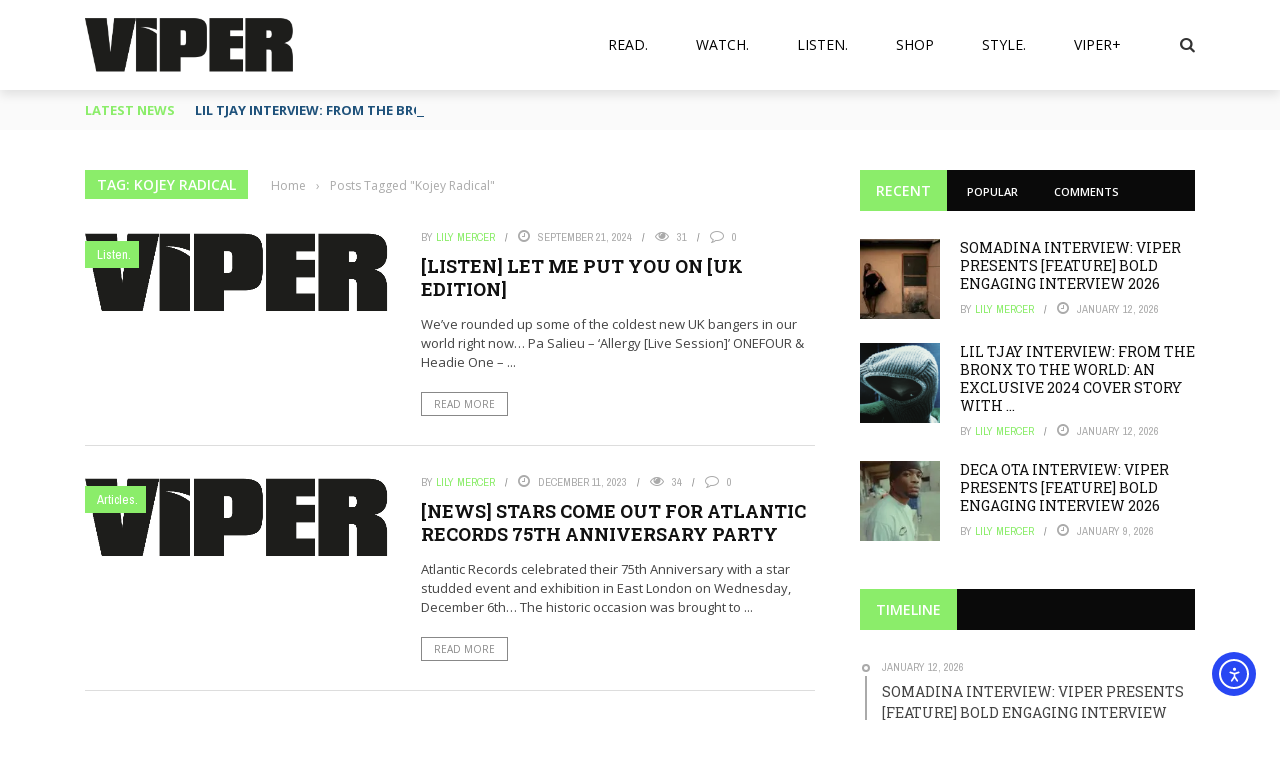

--- FILE ---
content_type: text/html; charset=UTF-8
request_url: https://www.vipermag.com/tag/kojey-radical/
body_size: 49445
content:
<!DOCTYPE html>
<html lang="en-US" prefix="og: https://ogp.me/ns#">
    <head>
    	<meta charset="UTF-8" />
        
        <meta name="viewport" content="width=device-width, initial-scale=1"/>
        
        <meta http-equiv="Content-Type" content="text/html; charset=UTF-8" />
    	
    	    	
    	<link rel="pingback" href="https://www.vipermag.com/xmlrpc.php">
    
    	
<!-- Search Engine Optimization by Rank Math - https://rankmath.com/ -->
<title>Kojey Radical Archives - Viper Mag</title>
<meta name="robots" content="index, follow, max-snippet:-1, max-video-preview:-1, max-image-preview:large"/>
<link rel="canonical" href="https://www.vipermag.com/tag/kojey-radical/" />
<link rel="next" href="https://www.vipermag.com/tag/kojey-radical/page/2/" />
<meta property="og:locale" content="en_US" />
<meta property="og:type" content="article" />
<meta property="og:title" content="Kojey Radical Archives - Viper Mag" />
<meta property="og:url" content="https://www.vipermag.com/tag/kojey-radical/" />
<meta property="og:site_name" content="Viper Magazine" />
<meta name="twitter:card" content="summary_large_image" />
<meta name="twitter:title" content="Kojey Radical Archives - Viper Mag" />
<meta name="twitter:label1" content="Posts" />
<meta name="twitter:data1" content="21" />
<script type="application/ld+json" class="rank-math-schema">{"@context":"https://schema.org","@graph":[{"@type":"NewsMediaOrganization","@id":"https://www.vipermag.com/#organization","name":"Viper Magazine","url":"https://www.vipermag.com","logo":{"@type":"ImageObject","@id":"https://www.vipermag.com/#logo","url":"https://www.vipermag.com/wp-content/uploads/2023/11/Lily.jpeg","contentUrl":"https://www.vipermag.com/wp-content/uploads/2023/11/Lily.jpeg","caption":"Viper Magazine","inLanguage":"en-US","width":"800","height":"800"}},{"@type":"WebSite","@id":"https://www.vipermag.com/#website","url":"https://www.vipermag.com","name":"Viper Magazine","alternateName":"Viper Mag","publisher":{"@id":"https://www.vipermag.com/#organization"},"inLanguage":"en-US"},{"@type":"BreadcrumbList","@id":"https://www.vipermag.com/tag/kojey-radical/#breadcrumb","itemListElement":[{"@type":"ListItem","position":"1","item":{"@id":"https://www.vipermag.com","name":"Home"}},{"@type":"ListItem","position":"2","item":{"@id":"https://www.vipermag.com/tag/kojey-radical/","name":"Kojey Radical"}}]},{"@type":"CollectionPage","@id":"https://www.vipermag.com/tag/kojey-radical/#webpage","url":"https://www.vipermag.com/tag/kojey-radical/","name":"Kojey Radical Archives - Viper Mag","isPartOf":{"@id":"https://www.vipermag.com/#website"},"inLanguage":"en-US","breadcrumb":{"@id":"https://www.vipermag.com/tag/kojey-radical/#breadcrumb"}}]}</script>
<!-- /Rank Math WordPress SEO plugin -->

<link rel='dns-prefetch' href='//cdn.elementor.com' />
<link rel='dns-prefetch' href='//code.jquery.com' />
<link rel='dns-prefetch' href='//www.googletagmanager.com' />
<link rel='dns-prefetch' href='//use.typekit.net' />
<link rel='dns-prefetch' href='//fonts.googleapis.com' />
<link rel='dns-prefetch' href='//pagead2.googlesyndication.com' />
<link rel='preconnect' href='https://fonts.gstatic.com' crossorigin />
<link rel="alternate" type="application/rss+xml" title="Viper Mag &raquo; Feed" href="https://www.vipermag.com/feed/" />
<link rel="alternate" type="application/rss+xml" title="Viper Mag &raquo; Comments Feed" href="https://www.vipermag.com/comments/feed/" />
<link rel="alternate" type="application/rss+xml" title="Viper Mag &raquo; Kojey Radical Tag Feed" href="https://www.vipermag.com/tag/kojey-radical/feed/" />
<style id='wp-img-auto-sizes-contain-inline-css' type='text/css'>
img:is([sizes=auto i],[sizes^="auto," i]){contain-intrinsic-size:3000px 1500px}
/*# sourceURL=wp-img-auto-sizes-contain-inline-css */
</style>
<style id='wp-emoji-styles-inline-css' type='text/css'>

	img.wp-smiley, img.emoji {
		display: inline !important;
		border: none !important;
		box-shadow: none !important;
		height: 1em !important;
		width: 1em !important;
		margin: 0 0.07em !important;
		vertical-align: -0.1em !important;
		background: none !important;
		padding: 0 !important;
	}
/*# sourceURL=wp-emoji-styles-inline-css */
</style>
<link rel='stylesheet' id='wp-block-library-css' href='https://www.vipermag.com/wp-includes/css/dist/block-library/style.min.css?ver=6.9' type='text/css' media='all' />
<style id='classic-theme-styles-inline-css' type='text/css'>
/*! This file is auto-generated */
.wp-block-button__link{color:#fff;background-color:#32373c;border-radius:9999px;box-shadow:none;text-decoration:none;padding:calc(.667em + 2px) calc(1.333em + 2px);font-size:1.125em}.wp-block-file__button{background:#32373c;color:#fff;text-decoration:none}
/*# sourceURL=/wp-includes/css/classic-themes.min.css */
</style>
<style id='global-styles-inline-css' type='text/css'>
:root{--wp--preset--aspect-ratio--square: 1;--wp--preset--aspect-ratio--4-3: 4/3;--wp--preset--aspect-ratio--3-4: 3/4;--wp--preset--aspect-ratio--3-2: 3/2;--wp--preset--aspect-ratio--2-3: 2/3;--wp--preset--aspect-ratio--16-9: 16/9;--wp--preset--aspect-ratio--9-16: 9/16;--wp--preset--color--black: #000000;--wp--preset--color--cyan-bluish-gray: #abb8c3;--wp--preset--color--white: #ffffff;--wp--preset--color--pale-pink: #f78da7;--wp--preset--color--vivid-red: #cf2e2e;--wp--preset--color--luminous-vivid-orange: #ff6900;--wp--preset--color--luminous-vivid-amber: #fcb900;--wp--preset--color--light-green-cyan: #7bdcb5;--wp--preset--color--vivid-green-cyan: #00d084;--wp--preset--color--pale-cyan-blue: #8ed1fc;--wp--preset--color--vivid-cyan-blue: #0693e3;--wp--preset--color--vivid-purple: #9b51e0;--wp--preset--gradient--vivid-cyan-blue-to-vivid-purple: linear-gradient(135deg,rgb(6,147,227) 0%,rgb(155,81,224) 100%);--wp--preset--gradient--light-green-cyan-to-vivid-green-cyan: linear-gradient(135deg,rgb(122,220,180) 0%,rgb(0,208,130) 100%);--wp--preset--gradient--luminous-vivid-amber-to-luminous-vivid-orange: linear-gradient(135deg,rgb(252,185,0) 0%,rgb(255,105,0) 100%);--wp--preset--gradient--luminous-vivid-orange-to-vivid-red: linear-gradient(135deg,rgb(255,105,0) 0%,rgb(207,46,46) 100%);--wp--preset--gradient--very-light-gray-to-cyan-bluish-gray: linear-gradient(135deg,rgb(238,238,238) 0%,rgb(169,184,195) 100%);--wp--preset--gradient--cool-to-warm-spectrum: linear-gradient(135deg,rgb(74,234,220) 0%,rgb(151,120,209) 20%,rgb(207,42,186) 40%,rgb(238,44,130) 60%,rgb(251,105,98) 80%,rgb(254,248,76) 100%);--wp--preset--gradient--blush-light-purple: linear-gradient(135deg,rgb(255,206,236) 0%,rgb(152,150,240) 100%);--wp--preset--gradient--blush-bordeaux: linear-gradient(135deg,rgb(254,205,165) 0%,rgb(254,45,45) 50%,rgb(107,0,62) 100%);--wp--preset--gradient--luminous-dusk: linear-gradient(135deg,rgb(255,203,112) 0%,rgb(199,81,192) 50%,rgb(65,88,208) 100%);--wp--preset--gradient--pale-ocean: linear-gradient(135deg,rgb(255,245,203) 0%,rgb(182,227,212) 50%,rgb(51,167,181) 100%);--wp--preset--gradient--electric-grass: linear-gradient(135deg,rgb(202,248,128) 0%,rgb(113,206,126) 100%);--wp--preset--gradient--midnight: linear-gradient(135deg,rgb(2,3,129) 0%,rgb(40,116,252) 100%);--wp--preset--font-size--small: 13px;--wp--preset--font-size--medium: 20px;--wp--preset--font-size--large: 36px;--wp--preset--font-size--x-large: 42px;--wp--preset--spacing--20: 0.44rem;--wp--preset--spacing--30: 0.67rem;--wp--preset--spacing--40: 1rem;--wp--preset--spacing--50: 1.5rem;--wp--preset--spacing--60: 2.25rem;--wp--preset--spacing--70: 3.38rem;--wp--preset--spacing--80: 5.06rem;--wp--preset--shadow--natural: 6px 6px 9px rgba(0, 0, 0, 0.2);--wp--preset--shadow--deep: 12px 12px 50px rgba(0, 0, 0, 0.4);--wp--preset--shadow--sharp: 6px 6px 0px rgba(0, 0, 0, 0.2);--wp--preset--shadow--outlined: 6px 6px 0px -3px rgb(255, 255, 255), 6px 6px rgb(0, 0, 0);--wp--preset--shadow--crisp: 6px 6px 0px rgb(0, 0, 0);}:where(.is-layout-flex){gap: 0.5em;}:where(.is-layout-grid){gap: 0.5em;}body .is-layout-flex{display: flex;}.is-layout-flex{flex-wrap: wrap;align-items: center;}.is-layout-flex > :is(*, div){margin: 0;}body .is-layout-grid{display: grid;}.is-layout-grid > :is(*, div){margin: 0;}:where(.wp-block-columns.is-layout-flex){gap: 2em;}:where(.wp-block-columns.is-layout-grid){gap: 2em;}:where(.wp-block-post-template.is-layout-flex){gap: 1.25em;}:where(.wp-block-post-template.is-layout-grid){gap: 1.25em;}.has-black-color{color: var(--wp--preset--color--black) !important;}.has-cyan-bluish-gray-color{color: var(--wp--preset--color--cyan-bluish-gray) !important;}.has-white-color{color: var(--wp--preset--color--white) !important;}.has-pale-pink-color{color: var(--wp--preset--color--pale-pink) !important;}.has-vivid-red-color{color: var(--wp--preset--color--vivid-red) !important;}.has-luminous-vivid-orange-color{color: var(--wp--preset--color--luminous-vivid-orange) !important;}.has-luminous-vivid-amber-color{color: var(--wp--preset--color--luminous-vivid-amber) !important;}.has-light-green-cyan-color{color: var(--wp--preset--color--light-green-cyan) !important;}.has-vivid-green-cyan-color{color: var(--wp--preset--color--vivid-green-cyan) !important;}.has-pale-cyan-blue-color{color: var(--wp--preset--color--pale-cyan-blue) !important;}.has-vivid-cyan-blue-color{color: var(--wp--preset--color--vivid-cyan-blue) !important;}.has-vivid-purple-color{color: var(--wp--preset--color--vivid-purple) !important;}.has-black-background-color{background-color: var(--wp--preset--color--black) !important;}.has-cyan-bluish-gray-background-color{background-color: var(--wp--preset--color--cyan-bluish-gray) !important;}.has-white-background-color{background-color: var(--wp--preset--color--white) !important;}.has-pale-pink-background-color{background-color: var(--wp--preset--color--pale-pink) !important;}.has-vivid-red-background-color{background-color: var(--wp--preset--color--vivid-red) !important;}.has-luminous-vivid-orange-background-color{background-color: var(--wp--preset--color--luminous-vivid-orange) !important;}.has-luminous-vivid-amber-background-color{background-color: var(--wp--preset--color--luminous-vivid-amber) !important;}.has-light-green-cyan-background-color{background-color: var(--wp--preset--color--light-green-cyan) !important;}.has-vivid-green-cyan-background-color{background-color: var(--wp--preset--color--vivid-green-cyan) !important;}.has-pale-cyan-blue-background-color{background-color: var(--wp--preset--color--pale-cyan-blue) !important;}.has-vivid-cyan-blue-background-color{background-color: var(--wp--preset--color--vivid-cyan-blue) !important;}.has-vivid-purple-background-color{background-color: var(--wp--preset--color--vivid-purple) !important;}.has-black-border-color{border-color: var(--wp--preset--color--black) !important;}.has-cyan-bluish-gray-border-color{border-color: var(--wp--preset--color--cyan-bluish-gray) !important;}.has-white-border-color{border-color: var(--wp--preset--color--white) !important;}.has-pale-pink-border-color{border-color: var(--wp--preset--color--pale-pink) !important;}.has-vivid-red-border-color{border-color: var(--wp--preset--color--vivid-red) !important;}.has-luminous-vivid-orange-border-color{border-color: var(--wp--preset--color--luminous-vivid-orange) !important;}.has-luminous-vivid-amber-border-color{border-color: var(--wp--preset--color--luminous-vivid-amber) !important;}.has-light-green-cyan-border-color{border-color: var(--wp--preset--color--light-green-cyan) !important;}.has-vivid-green-cyan-border-color{border-color: var(--wp--preset--color--vivid-green-cyan) !important;}.has-pale-cyan-blue-border-color{border-color: var(--wp--preset--color--pale-cyan-blue) !important;}.has-vivid-cyan-blue-border-color{border-color: var(--wp--preset--color--vivid-cyan-blue) !important;}.has-vivid-purple-border-color{border-color: var(--wp--preset--color--vivid-purple) !important;}.has-vivid-cyan-blue-to-vivid-purple-gradient-background{background: var(--wp--preset--gradient--vivid-cyan-blue-to-vivid-purple) !important;}.has-light-green-cyan-to-vivid-green-cyan-gradient-background{background: var(--wp--preset--gradient--light-green-cyan-to-vivid-green-cyan) !important;}.has-luminous-vivid-amber-to-luminous-vivid-orange-gradient-background{background: var(--wp--preset--gradient--luminous-vivid-amber-to-luminous-vivid-orange) !important;}.has-luminous-vivid-orange-to-vivid-red-gradient-background{background: var(--wp--preset--gradient--luminous-vivid-orange-to-vivid-red) !important;}.has-very-light-gray-to-cyan-bluish-gray-gradient-background{background: var(--wp--preset--gradient--very-light-gray-to-cyan-bluish-gray) !important;}.has-cool-to-warm-spectrum-gradient-background{background: var(--wp--preset--gradient--cool-to-warm-spectrum) !important;}.has-blush-light-purple-gradient-background{background: var(--wp--preset--gradient--blush-light-purple) !important;}.has-blush-bordeaux-gradient-background{background: var(--wp--preset--gradient--blush-bordeaux) !important;}.has-luminous-dusk-gradient-background{background: var(--wp--preset--gradient--luminous-dusk) !important;}.has-pale-ocean-gradient-background{background: var(--wp--preset--gradient--pale-ocean) !important;}.has-electric-grass-gradient-background{background: var(--wp--preset--gradient--electric-grass) !important;}.has-midnight-gradient-background{background: var(--wp--preset--gradient--midnight) !important;}.has-small-font-size{font-size: var(--wp--preset--font-size--small) !important;}.has-medium-font-size{font-size: var(--wp--preset--font-size--medium) !important;}.has-large-font-size{font-size: var(--wp--preset--font-size--large) !important;}.has-x-large-font-size{font-size: var(--wp--preset--font-size--x-large) !important;}
:where(.wp-block-post-template.is-layout-flex){gap: 1.25em;}:where(.wp-block-post-template.is-layout-grid){gap: 1.25em;}
:where(.wp-block-term-template.is-layout-flex){gap: 1.25em;}:where(.wp-block-term-template.is-layout-grid){gap: 1.25em;}
:where(.wp-block-columns.is-layout-flex){gap: 2em;}:where(.wp-block-columns.is-layout-grid){gap: 2em;}
:root :where(.wp-block-pullquote){font-size: 1.5em;line-height: 1.6;}
/*# sourceURL=global-styles-inline-css */
</style>
<link rel='stylesheet' id='contact-form-7-css' href='https://www.vipermag.com/wp-content/plugins/contact-form-7/includes/css/styles.css?ver=6.1.4' type='text/css' media='all' />
<link rel='stylesheet' id='custom-typekit-css-css' href='https://use.typekit.net/dsd3mno.css?ver=1.0.18' type='text/css' media='all' />
<link rel='stylesheet' id='dashicons-css' href='https://www.vipermag.com/wp-includes/css/dashicons.min.css?ver=6.9' type='text/css' media='all' />
<link rel='stylesheet' id='bkswcss-css' href='https://www.vipermag.com/wp-content/plugins/short-code/css/shortcode.css?ver=6.9' type='text/css' media='all' />
<link rel='stylesheet' id='widgetopts-styles-css' href='https://www.vipermag.com/wp-content/plugins/widget-options/assets/css/widget-options.css?ver=4.0.5.1' type='text/css' media='all' />
<link rel='stylesheet' id='woocommerce-layout-css' href='https://www.vipermag.com/wp-content/plugins/woocommerce/assets/css/woocommerce-layout.css?ver=10.4.3' type='text/css' media='all' />
<link rel='stylesheet' id='woocommerce-smallscreen-css' href='https://www.vipermag.com/wp-content/plugins/woocommerce/assets/css/woocommerce-smallscreen.css?ver=10.4.3' type='text/css' media='only screen and (max-width: 768px)' />
<link rel='stylesheet' id='woocommerce-general-css' href='https://www.vipermag.com/wp-content/plugins/woocommerce/assets/css/woocommerce.css?ver=10.4.3' type='text/css' media='all' />
<style id='woocommerce-inline-inline-css' type='text/css'>
.woocommerce form .form-row .required { visibility: visible; }
/*# sourceURL=woocommerce-inline-inline-css */
</style>
<link rel='stylesheet' id='ea11y-widget-fonts-css' href='https://www.vipermag.com/wp-content/plugins/pojo-accessibility/assets/build/fonts.css?ver=3.9.1' type='text/css' media='all' />
<link rel='stylesheet' id='ea11y-skip-link-css' href='https://www.vipermag.com/wp-content/plugins/pojo-accessibility/assets/build/skip-link.css?ver=3.9.1' type='text/css' media='all' />
<link rel='stylesheet' id='jquery-core-css-css' href='http://code.jquery.com/ui/1.11.4/themes/smoothness/jquery-ui.css?ver=6.9' type='text/css' media='all' />
<link rel='stylesheet' id='bootstrap-css-css' href='https://www.vipermag.com/wp-content/themes/gloria/framework/bootstrap/css/bootstrap.css?ver=6.9' type='text/css' media='all' />
<link rel='stylesheet' id='fa-css' href='https://www.vipermag.com/wp-content/themes/gloria/css/fonts/awesome-fonts/css/font-awesome.min.css?ver=6.9' type='text/css' media='all' />
<link rel='stylesheet' id='gloria-theme-plugins-css' href='https://www.vipermag.com/wp-content/themes/gloria/css/theme_plugins.css?ver=6.9' type='text/css' media='all' />
<link rel='stylesheet' id='gloria-style-css' href='https://www.vipermag.com/wp-content/themes/gloria/css/bkstyle.css?ver=6.9' type='text/css' media='all' />
<link rel='stylesheet' id='gloria-woocommerce-css' href='https://www.vipermag.com/wp-content/themes/gloria/css/woocommerce_css/woocommerce.css?ver=6.9' type='text/css' media='all' />
<link rel='stylesheet' id='gloria-bbpress-css' href='https://www.vipermag.com/wp-content/themes/gloria/css/bbpress_css/bbpress.css?ver=6.9' type='text/css' media='all' />
<link rel='stylesheet' id='gloria-responsive-css' href='https://www.vipermag.com/wp-content/themes/gloria/css/responsive.css?ver=6.9' type='text/css' media='all' />
<link rel='stylesheet' id='gloria-wpstyle-css' href='https://www.vipermag.com/wp-content/themes/gloria/style.css?ver=6.9' type='text/css' media='all' />
<link rel='stylesheet' id='elementor-frontend-css' href='https://www.vipermag.com/wp-content/plugins/elementor/assets/css/frontend.min.css?ver=3.34.2' type='text/css' media='all' />
<link rel='stylesheet' id='eael-general-css' href='https://www.vipermag.com/wp-content/plugins/essential-addons-for-elementor-lite/assets/front-end/css/view/general.min.css?ver=6.5.4' type='text/css' media='all' />
<link rel="preload" as="style" href="https://fonts.googleapis.com/css?family=Open%20Sans:300,400,500,600,700,800,300italic,400italic,500italic,600italic,700italic,800italic%7CArchivo%20Narrow:400,500,600,700,400italic,500italic,600italic,700italic%7CRoboto%20Slab:100,200,300,400,500,600,700,800,900&#038;display=swap&#038;ver=1768985939" /><link rel="stylesheet" href="https://fonts.googleapis.com/css?family=Open%20Sans:300,400,500,600,700,800,300italic,400italic,500italic,600italic,700italic,800italic%7CArchivo%20Narrow:400,500,600,700,400italic,500italic,600italic,700italic%7CRoboto%20Slab:100,200,300,400,500,600,700,800,900&#038;display=swap&#038;ver=1768985939" media="print" onload="this.media='all'"><noscript><link rel="stylesheet" href="https://fonts.googleapis.com/css?family=Open%20Sans:300,400,500,600,700,800,300italic,400italic,500italic,600italic,700italic,800italic%7CArchivo%20Narrow:400,500,600,700,400italic,500italic,600italic,700italic%7CRoboto%20Slab:100,200,300,400,500,600,700,800,900&#038;display=swap&#038;ver=1768985939" /></noscript><script type="text/javascript" src="https://www.vipermag.com/wp-includes/js/jquery/jquery.min.js?ver=3.7.1" id="jquery-core-js"></script>
<script type="text/javascript" src="https://www.vipermag.com/wp-includes/js/jquery/jquery-migrate.min.js?ver=3.4.1" id="jquery-migrate-js"></script>
<script type="text/javascript" src="https://www.vipermag.com/wp-content/plugins/woocommerce/assets/js/jquery-blockui/jquery.blockUI.min.js?ver=2.7.0-wc.10.4.3" id="wc-jquery-blockui-js" defer="defer" data-wp-strategy="defer"></script>
<script type="text/javascript" id="wc-add-to-cart-js-extra">
/* <![CDATA[ */
var wc_add_to_cart_params = {"ajax_url":"/wp-admin/admin-ajax.php","wc_ajax_url":"/?wc-ajax=%%endpoint%%","i18n_view_cart":"View cart","cart_url":"https://www.vipermag.com/basket/","is_cart":"","cart_redirect_after_add":"no"};
//# sourceURL=wc-add-to-cart-js-extra
/* ]]> */
</script>
<script type="text/javascript" src="https://www.vipermag.com/wp-content/plugins/woocommerce/assets/js/frontend/add-to-cart.min.js?ver=10.4.3" id="wc-add-to-cart-js" defer="defer" data-wp-strategy="defer"></script>
<script type="text/javascript" src="https://www.vipermag.com/wp-content/plugins/woocommerce/assets/js/js-cookie/js.cookie.min.js?ver=2.1.4-wc.10.4.3" id="wc-js-cookie-js" defer="defer" data-wp-strategy="defer"></script>
<script type="text/javascript" id="woocommerce-js-extra">
/* <![CDATA[ */
var woocommerce_params = {"ajax_url":"/wp-admin/admin-ajax.php","wc_ajax_url":"/?wc-ajax=%%endpoint%%","i18n_password_show":"Show password","i18n_password_hide":"Hide password"};
//# sourceURL=woocommerce-js-extra
/* ]]> */
</script>
<script type="text/javascript" src="https://www.vipermag.com/wp-content/plugins/woocommerce/assets/js/frontend/woocommerce.min.js?ver=10.4.3" id="woocommerce-js" defer="defer" data-wp-strategy="defer"></script>
<script type="text/javascript" id="WCPAY_ASSETS-js-extra">
/* <![CDATA[ */
var wcpayAssets = {"url":"https://www.vipermag.com/wp-content/plugins/woocommerce-payments/dist/"};
//# sourceURL=WCPAY_ASSETS-js-extra
/* ]]> */
</script>
<script type="text/javascript" src="http://code.jquery.com/ui/1.11.4/jquery-ui.js?ver=1" id="ui-core-js-js"></script>

<!-- Google tag (gtag.js) snippet added by Site Kit -->
<!-- Google Analytics snippet added by Site Kit -->
<script type="text/javascript" src="https://www.googletagmanager.com/gtag/js?id=GT-MQX86ZF" id="google_gtagjs-js" async></script>
<script type="text/javascript" id="google_gtagjs-js-after">
/* <![CDATA[ */
window.dataLayer = window.dataLayer || [];function gtag(){dataLayer.push(arguments);}
gtag("set","linker",{"domains":["www.vipermag.com"]});
gtag("js", new Date());
gtag("set", "developer_id.dZTNiMT", true);
gtag("config", "GT-MQX86ZF");
//# sourceURL=google_gtagjs-js-after
/* ]]> */
</script>
<link rel="https://api.w.org/" href="https://www.vipermag.com/wp-json/" /><link rel="alternate" title="JSON" type="application/json" href="https://www.vipermag.com/wp-json/wp/v2/tags/712" /><link rel="EditURI" type="application/rsd+xml" title="RSD" href="https://www.vipermag.com/xmlrpc.php?rsd" />
<meta name="generator" content="WordPress 6.9" />
<meta name="generator" content="Redux 4.5.10" /><meta name="generator" content="Site Kit by Google 1.170.0" /><meta name="generator" content="performance-lab 3.0.0; plugins: ">
        <script type="text/javascript">
            var ajaxurl = 'https://www.vipermag.com/wp-admin/admin-ajax.php';
        </script>
    	<noscript><style>.woocommerce-product-gallery{ opacity: 1 !important; }</style></noscript>
	
<!-- Google AdSense meta tags added by Site Kit -->
<meta name="google-adsense-platform-account" content="ca-host-pub-2644536267352236">
<meta name="google-adsense-platform-domain" content="sitekit.withgoogle.com">
<!-- End Google AdSense meta tags added by Site Kit -->
<meta name="generator" content="Elementor 3.34.2; features: e_font_icon_svg, additional_custom_breakpoints; settings: css_print_method-external, google_font-enabled, font_display-auto">
			<style>
				.e-con.e-parent:nth-of-type(n+4):not(.e-lazyloaded):not(.e-no-lazyload),
				.e-con.e-parent:nth-of-type(n+4):not(.e-lazyloaded):not(.e-no-lazyload) * {
					background-image: none !important;
				}
				@media screen and (max-height: 1024px) {
					.e-con.e-parent:nth-of-type(n+3):not(.e-lazyloaded):not(.e-no-lazyload),
					.e-con.e-parent:nth-of-type(n+3):not(.e-lazyloaded):not(.e-no-lazyload) * {
						background-image: none !important;
					}
				}
				@media screen and (max-height: 640px) {
					.e-con.e-parent:nth-of-type(n+2):not(.e-lazyloaded):not(.e-no-lazyload),
					.e-con.e-parent:nth-of-type(n+2):not(.e-lazyloaded):not(.e-no-lazyload) * {
						background-image: none !important;
					}
				}
			</style>
			
<!-- Google AdSense snippet added by Site Kit -->
<script type="text/javascript" async="async" src="https://pagead2.googlesyndication.com/pagead/js/adsbygoogle.js?client=ca-pub-5021448248620467&amp;host=ca-host-pub-2644536267352236" crossorigin="anonymous"></script>

<!-- End Google AdSense snippet added by Site Kit -->
    
    <style type='text/css' media="all">
                ::selection {color: #FFF; background: #8BED6A}
        ::-webkit-selection {color: #FFF; background: #8BED6A}
         
             p > a, .article-content p a, .article-content p a:visited, .article-content p a:focus, .article-content li a, .article-content li a:visited, 
             .article-content li a:focus, .content_out.small-post .meta .post-category a, .ticker-title, #top-menu>ul>li:hover, 
             #top-menu>ul>li .sub-menu li:hover, .content_in .meta > div.post-category a,
            .meta .post-category a, .top-nav .bk-links-modal:hover, .bk-lwa-profile .bk-user-data > div:hover,
            .s-post-header .meta > .post-category a, .breadcrumbs .location,
            .error-number h4, .redirect-home,
            .bk-author-box .author-info .bk-author-page-contact a:hover, .bk-blog-content .meta .post-category a, .widget-social-counter ul li .social-icon,
            #pagination .page-numbers, .post-page-links a, .single-page .icon-play:hover, .bk-author-box .author-info h3,
            #wp-calendar tbody td a, #wp-calendar tfoot #prev, .widget-feedburner > h3, 
            a.bk_u_login:hover, a.bk_u_logout:hover, .widget-feedburner .feedburner-inner > h3,
            .meta .post-author a, .content_out.small-post .post-category a, .widget-tabs .cm-header .author-name, blockquote, blockquote:before, 
            /* Title hover */
            .bk-main-feature-inner .bk-small-group .title:hover, .row-type h4:hover, .content_out.small-post h4:hover, 
            .widget-tabs .author-comment-wrap h4:hover, .widget_comment .post-title:hover, .classic-blog-type .post-c-wrap .title:hover, 
            .module-large-blog .post-c-wrap h4:hover, .widget_reviews_tabs .post-list h4:hover, .module-tiny-row .post-c-wrap h4:hover, .pros-cons-title, 
            .article-content p a:hover, .article-content p a:visited, .article-content p a:focus, .s-post-nav .nav-btn h3:hover,
            .widget_recent_entries a:hover, .widget_archive a:hover, .widget_categories a:hover, .widget_meta a:hover, .widget_pages a:hover, .widget_recent_comments a:hover, .widget_nav_menu > div a:hover,
            .widget_rss li a:hover, .widget.timeline-posts li a:hover, .widget.timeline-posts li a:hover .post-date, 
            .bk-header-2 .header-social .social-icon a:hover, .bk-header-90 .header-social .social-icon a:hover,
            /*** Woocommerce ***/
            .woocommerce-page .star-rating span, .woocommerce-page p.stars a, .woocommerce-page div.product form.cart table td .reset_variations:hover,
            .bk_small_cart .widget_shopping_cart .cart_list a:hover,
            /*** BBPRESS ***/
            #subscription-toggle, #subscription-toggle:hover, #bbpress-forums li > a:hover,
            .widget_recent_topics .details .comment-author a, .bbp-author-name, .bbp-author-name:hover, .bbp-author-name:visited, 
            .widget_latest_replies .details .comment-author, .widget_recent_topics .details .post-title:hover, .widget_display_views ul li a:hover, .widget_display_topics ul li a:hover, 
            .widget_display_replies ul li a:hover, .widget_display_forums ul li a:hover, 
            .widget_latest_replies .details h4:hover
            {color: #8BED6A}
            
            .widget_tag_cloud .tagcloud a:hover,
            #comment-submit:hover, .main-nav, 
            #pagination .page-numbers, .post-page-links a, .post-page-links > span, .widget_latest_comments .flex-direction-nav li a:hover,
            #mobile-inner-header, input[type="submit"]:hover, #pagination .page-numbers, .post-page-links a, .post-page-links > span, .bk-login-modal, .lwa-register.lwa-register-default,
            .button:hover, .bk-back-login:hover, .footer .widget-title h3, .footer .widget-tab-titles li.active h3,
            #mobile-inner-header, .readmore a:hover, .loadmore span.ajaxtext:hover, .result-msg a:hover, .top-bar, .widget.timeline-posts li a:hover .meta:before,
            .button:hover, .woocommerce-page input.button.alt:hover, .woocommerce-page input.button:hover, .woocommerce-page div.product form.cart .button:hover,
            .woocommerce-page .woocommerce-message .button:hover, .woocommerce-page a.button:hover, .woocommerce-cart .wc-proceed-to-checkout a.checkout-button:hover,
            .bk_small_cart .woocommerce.widget_shopping_cart .buttons a:hover, .recommend-box h3:after
            {border-color: #8BED6A;}

            .sidebar-wrap .widgettitle,
            .flex-direction-nav li a:hover, #back-top, .module-fw-slider .flex-control-nav li a.flex-active, .related-box h3 a.active,
            .footer .cm-flex .flex-control-paging li a.flex-active, .main-nav #main-menu .menu > li:hover, #main-menu > ul > li.current-menu-item,
            .module-title h2, .page-title h2, .row-type .post-category a, .bk-small-group .post-category a, .module-grid-carousel .bk-carousel-wrap .item-child .post-category a,
            .bk-review-box .bk-overlay span, .bk-score-box, .share-total, #pagination .page-numbers.current, .post-page-links > span, .widget_latest_comments .flex-direction-nav li a:hover,
            .searchform-wrap .search-icon, .module-square-grid .content_in_wrapper, .module-large-blog .post-category a, .result-msg a:hover,
            .readmore a:hover, .module-fw-slider .post-c-wrap .post-category a, .rating-wrap, .inner-cell .innerwrap .post-category a, .module-carousel .post-c-wrap .post-category a, 
            .widget_slider .post-category a, .module-square-grid .post-c-wrap .post-category a, .module-grid .post-c-wrap .post-category a,.module-title .bk-tabs.active a, .classic-blog-type .post-category a, .sidebar-wrap .widget-title h3, .widget-tab-titles li.active h3, 
            .module-fw-slider .post-c-wrap .readmore a:hover, .loadmore span.ajaxtext:hover, .widget_tag_cloud .tagcloud a:hover, .widget.timeline-posts li a:hover .meta:before,
            .s-tags a:hover, .singletop .post-category a, .mCSB_scrollTools .mCSB_dragger .mCSB_dragger_bar, .mCSB_scrollTools .mCSB_dragger:hover .mCSB_dragger_bar, 
            .mCSB_scrollTools .mCSB_dragger:active .mCSB_dragger_bar, .mCSB_scrollTools .mCSB_dragger.mCSB_dragger_onDrag .mCSB_dragger_bar, .widget-postlist .large-post .post-category a,
            input[type="submit"]:hover, .widget-feedburner .feedburner-subscribe:hover button, .bk-back-login:hover, #comment-submit:hover,
            .bk-header-slider .post-c-wrap .readmore a,
            /** Woocommerce **/
            .woocommerce span.onsale, .woocommerce-page span.onsale, .button:hover, .woocommerce-page input.button.alt:hover, .woocommerce-page input.button:hover, .woocommerce-page div.product form.cart .button:hover,
            .woocommerce-page .woocommerce-message .button:hover, .woocommerce-page a.button:hover, .woocommerce-cart .wc-proceed-to-checkout a.checkout-button:hover, 
            .woocommerce-page div.product .summary .product_title span, .woocommerce-page div.product .woocommerce-tabs ul.tabs li.active, 
            .related.products > h2 span, .woocommerce-page #reviews h3 span, .upsells.products > h2 span, .cross-sells > h2 span, .woocommerce-page .cart-collaterals .cart_totals h2 span, 
            .woocommerce-page div.product .summary .product_title span, .woocommerce-page .widget_price_filter .ui-slider .ui-slider-range, 
            .woocommerce-page .widget_price_filter .ui-slider .ui-slider-handle, .product_meta .post-tags a:hover, .widget_display_stats dd strong, 
            .bk_small_cart .woocommerce.widget_shopping_cart .buttons a:hover, .bk_small_cart .cart-contents span,
            /*** BBPRESS ***/
            #bbpress-forums #bbp-search-form .search-icon, .widget_display_search .search-icon, #bbpress-forums div.bbp-topic-tags a:hover,
            div.wpforms-container-full .wpforms-form button[type=submit], div.wpforms-container-full .wpforms-form button[type=submit]:hover
            {background-color: #8BED6A;}
            @-webkit-keyframes rotateplane {
                0% {
                    -webkit-transform: perspective(120px) scaleX(1) scaleY(1);
                    background-color: #8BED6A;
                }
                25% {
                    -webkit-transform: perspective(120px) rotateY(90deg) scaleX(1) scaleY(1);
                    background-color: #8BED6A;
                }
                25.1% {
                    -webkit-transform: perspective(120px) rotateY(90deg) scaleX(-1) scaleY(1);
                    background-color: #333333;
                }
                50% {
                    -webkit-transform: perspective(120px) rotateY(180deg) scaleX(-1) scaleY(1);
                    background-color: #333333;
                }
                75% {
                    -webkit-transform: perspective(120px) rotateY(180deg) rotateX(90deg) scaleX(-1) scaleY(1);
                    background-color: #333333;
                }
                75.1% {
                    -webkit-transform: perspective(120px) rotateY(180deg) rotateX(90deg) scaleX(-1) scaleY(-1);
                    background-color: #8BED6A;
                }
                100% {
                    -webkit-transform: perspective(120px) rotateY(180deg) rotateX(180deg) scaleX(-1) scaleY(-1);
                    background-color: #8BED6A;
                }
            }
            @keyframes rotateplane {
                0% {
                    transform: perspective(120px) rotateX(0deg) rotateY(0deg) scaleX(1) scaleY(1);
                    -webkit-transform: perspective(120px) rotateX(0deg) rotateY(0deg) scaleX(1) scaleY(1);
                    background-color: #8BED6A;
                }
                25% {
                    transform: perspective(120px) rotateX(-90deg) rotateY(0deg) scaleX(1) scaleY(1);
                    -webkit-transform: perspective(120px) rotateX(0deg) rotateY(0deg) scaleX(1) scaleY(1);
                    background-color: #8BED6A;
                }
                25.1% {
                    transform: perspective(120px) rotateX(-90deg) rotateY(0deg) scaleX(1) scaleY(-1);
                    -webkit-transform: perspective(120px) rotateX(-90deg) rotateY(0deg) scaleX(1) scaleY(-1);
                    background-color: #333333;
                }
                50% {
                    transform: perspective(120px) rotateX(-180.1deg) rotateY(0deg) scaleX(1) scaleY(-1);
                    -webkit-transform: perspective(120px) rotateX(-180.1deg) rotateY(0deg) scaleX(1) scaleY(-1);
                    background-color: #333333;
                }
                75% {
                    transform: perspective(120px) rotateX(-180.1deg) rotateY(-90deg) scaleX(1) scaleY(-1);
                    -webkit-transform: perspective(120px) rotateX(-180.1deg) rotateY(-90deg) scaleX(1) scaleY(-1);
                    background-color: #333333;
                }
                75.1% {
                    transform: perspective(120px) rotateX(-180.1deg) rotateY(-90deg) scaleX(-1) scaleY(-1);
                    -webkit-transform: perspective(120px) rotateX(-180.1deg) rotateY(-90deg) scaleX(-1) scaleY(-1);
                    background-color: #8BED6A;
                }
                100% {
                    transform: perspective(120px) rotateX(-180deg) rotateY(-179.9deg) scaleX(-1) scaleY(-1);
                    -webkit-transform: perspective(120px) rotateX(-180deg) rotateY(-179.9deg) scaleX(-1) scaleY(-1);
                    background-color: #8BED6A;
                }
            }
            .content_out .review-score, ::-webkit-scrollbar-thumb, ::-webkit-scrollbar-thumb:window-inactive 
            {background-color: rgba(139,237,106,0.9);}
            
            .footer .cm-flex .flex-control-paging li a
            {background-color: rgba(139,237,106,0.3);}
            

                 
                .widget_most_commented .comments:after 
                {border-right-color: #0A0A0A;}
                .sidebar-wrap .widgettitle:after,
                #main-mobile-menu, .bk-dropdown-menu, .bk-sub-sub-menu, .sub-menu, .bk-mega-menu, .bk-mega-column-menu ,
                .ajax-form input, .module-title .main-title, .sidebar-wrap .widget-title, .widget_most_commented .comments,
                .related-box h3 a, .widget-tab-titles, .bk-tabs-wrapper, .widget-feedburner .feedburner-email, .widget-feedburner .feedburner-subscribe button
                {background-color: #0A0A0A;}
            
                            #page-wrap { width: auto; }
                    </style>
        <link rel="icon" href="https://www.vipermag.com/wp-content/uploads/2023/11/cropped-images-1-32x32.png" sizes="32x32" />
<link rel="icon" href="https://www.vipermag.com/wp-content/uploads/2023/11/cropped-images-1-192x192.png" sizes="192x192" />
<link rel="apple-touch-icon" href="https://www.vipermag.com/wp-content/uploads/2023/11/cropped-images-1-180x180.png" />
<meta name="msapplication-TileImage" content="https://www.vipermag.com/wp-content/uploads/2023/11/cropped-images-1-270x270.png" />
<style id="gloria_option-dynamic-css" title="dynamic-css" class="redux-options-output">#top-menu>ul>li, #top-menu>ul>li .sub-menu li, .bk_u_login, .bk_u_logout, .bk-links-modal{font-family:"Open Sans";font-weight:600;font-style:normal;}.header .logo.logo-text h1 a, .module-title h2, .page-title h2, .sidebar-wrap .widgettitle, .sidebar-wrap .widget-title h3, .widget-tab-titles h3, .main-nav #main-menu .menu > li, .main-nav #main-menu .menu > li > a, .mega-title h3, .header .logo.logo-text h1, .bk-sub-posts .post-title,
                            .comment-box .comment-author-name, .today-date, .related-box h3, .comment-box .comments-area-title h3, .comment-respond h3, .comments-area .comments-area-title h3, 
                            .bk-author-box .author-info h3, .footer .widget-title h3, .recommend-box h3, .bk-login-title, #footer-menu a, .bk-copyright, 
                            .woocommerce-page div.product .product_title, .woocommerce div.product .woocommerce-tabs ul.tabs li a, .module-title .bk-tabs,
                            .related.products > h2 span, .woocommerce-page #reviews h3 span, .upsells.products > h2 span, .cross-sells > h2 span, 
                            .woocommerce-page .cart-collaterals .cart_totals h2 span, .woocommerce-page div.product .summary .product_title span{font-family:"Open Sans";font-weight:400;font-style:normal;}.review-score, .bk-criteria-wrap > span, .rating-wrap span, .pros-cons-title{font-family:"Archivo Narrow";font-weight:700;font-style:normal;}.widget-tabs .cm-header, .widget-review-tabs ul li .bk-final-score, .widget-social-counter .counter, .widget-social-counter ul li .data .subscribe, .meta, .post-category, .widget_comment .cm-header div, .comment-box .comment-time, .share-box ul li .share-item__value,.share-box .bk-share .share-item__valuem, .share-total, .loadmore span.ajaxtext, .bk-search-content .nothing-respond, .share-sticky .total-share-wrap{font-family:"Archivo Narrow";font-weight:400;font-style:normal;}h1, h2, h3, h4, h5, #mobile-top-menu > ul > li, #mobile-menu > ul > li, .widget_display_stats dt,
                            .widget_display_views ul li a, .widget_display_topics ul li a, .widget_display_replies ul li a, 
                            .widget_display_forums ul li a, .widget_loginwithajaxwidget .bk-user-data ,.bk-share-box-top > span{font-family:"Roboto Slab";font-weight:700;font-style:normal;}body, textarea, input, p, .ticker-wrapper h4,
                            .entry-excerpt, .comment-text, .comment-author, .article-content,
                            .comments-area, .tag-list, .bk-mega-menu .bk-sub-posts .feature-post .menu-post-item .post-date, .comments-area small{font-family:"Open Sans";font-weight:400;font-style:normal;}</style>    </head>
    
    <body class="archive tag tag-kojey-radical tag-712 wp-custom-logo wp-theme-gloria theme-gloria woocommerce-no-js eio-default ally-default elementor-default elementor-kit-5" itemscope itemtype=&quot;http://schema.org/WebPage&quot;>
                <div id="page-wrap" class= 'wide'>
        <div id="main-mobile-menu">
            <div class="block">
                <div id="mobile-inner-header">
                    <h3 class="menu-title">
                        Viper Mag                    </h3>
                    <a class="mobile-menu-close" href="#" title="Close"><i class="fa fa-long-arrow-left"></i></a>
                </div>
                <div class="main-menu">
                    <h3 class="menu-location-title">
                        Main Menu                    </h3>
                    <div id="mobile-menu" class="menu-main-navigation-container"><ul id="menu-main-navigation" class="menu"><li id="menu-item-37958" class="menu-item menu-item-type-taxonomy menu-item-object-category menu-item-37958 menu-category-5"><a href="https://www.vipermag.com/category/articles/">Read.</a></li>
<li id="menu-item-38018" class="menu-item menu-item-type-taxonomy menu-item-object-category menu-item-38018 menu-category-166"><a href="https://www.vipermag.com/category/watch/">Watch.</a></li>
<li id="menu-item-38019" class="menu-item menu-item-type-taxonomy menu-item-object-category menu-item-38019 menu-category-18"><a href="https://www.vipermag.com/category/listen/">Listen.</a></li>
<li id="menu-item-77989" class="menu-item menu-item-type-post_type menu-item-object-page menu-item-77989"><a href="https://www.vipermag.com/shop/">Shop</a></li>
<li id="menu-item-42615" class="menu-item menu-item-type-taxonomy menu-item-object-category menu-item-42615 menu-category-3"><a href="https://www.vipermag.com/category/style/">Style.</a></li>
<li id="menu-item-77934" class="menu-item menu-item-type-post_type menu-item-object-page menu-item-77934"><a href="https://www.vipermag.com/viper/">VIPER+</a></li>
</ul></div>                </div>
            </div>
        </div>
        <div id="page-inner-wrap">
            <div class="page-cover mobile-menu-close"></div>
            <div class="bk-page-header">
                <div class="header-wrap header bk-header-90 bk-header-90-sport">
                    <!-- nav open -->
                                        <div class="bk-destination-point"></div>
            		<nav class="main-nav">
                        <div class="main-nav-inner bkwrapper container">
                            <div class="main-nav-container clearfix">
                                <div class="main-nav-wrap">
                                    <div class="mobile-menu-wrap">
                                        <a class="mobile-nav-btn" id="nav-open-btn"><i class="fa fa-bars"></i></a>  
                                    </div>
                                    <!-- logo open -->
                                                            			<div class="logo">
                                        <h1>
                                            <a href="https://www.vipermag.com">
                                                <img src="https://www.vipermag.com/wp-content/uploads/2026/01/Screenshot-2026-01-09-221155.png" alt="logo"/>
                                            </a>
                                        </h1>
                        			</div>
                        			<!-- logo close -->
                                                                        
                                    <div id="main-menu" class="menu-main-navigation-container"><ul id="menu-main-navigation-1" class="menu"><li class="menu-item menu-item-type-taxonomy menu-item-object-category menu-item-37958 menu-category-5"><a href="https://www.vipermag.com/category/articles/">Read.</a></li>
<li class="menu-item menu-item-type-taxonomy menu-item-object-category menu-item-38018 menu-category-166"><a href="https://www.vipermag.com/category/watch/">Watch.</a></li>
<li class="menu-item menu-item-type-taxonomy menu-item-object-category menu-item-38019 menu-category-18"><a href="https://www.vipermag.com/category/listen/">Listen.</a></li>
<li class="menu-item menu-item-type-post_type menu-item-object-page menu-item-77989"><a href="https://www.vipermag.com/shop/">Shop</a></li>
<li class="menu-item menu-item-type-taxonomy menu-item-object-category menu-item-42615 menu-category-3"><a href="https://www.vipermag.com/category/style/">Style.</a></li>
<li class="menu-item menu-item-type-post_type menu-item-object-page menu-item-77934"><a href="https://www.vipermag.com/viper/">VIPER+</a></li>
</ul></div>                                    <div class="ajax-search-wrap"><div id="ajax-form-search" class="ajax-search-icon"><i class="fa fa-search"></i></div><form class="ajax-form" method="get" action="https://www.vipermag.com/"><fieldset><input id="search-form-text" type="text" autocomplete="off" class="field" name="s" value="" placeholder="Search this Site..."></fieldset></form> <div id="ajax-search-result"></div></div> 
                                                                    </div>
                            </div>    
                        </div><!-- main-nav-inner -->       
            		</nav>
                    <!-- nav close --> 
        		</div>                
                <!-- ticker open -->
                                            <div class="bk-ticker-module bk-white-bg">
                                            <div class=" bkwrapper container">
                    <div class="bk-ticker-inner">
                        <ul id="ticker-6971a0ad79ddf" class="bk-ticker-wrapper">
                                                            <li class="news-item">
                                    <div class="bk-article-wrapper" itemscope itemtype="http://schema.org/Article">
                                        <h4 itemprop="name" class="title"><a itemprop="url" href="https://www.vipermag.com/2026/01/12/lil-tjay-interview/">LIL TJAY INTERVIEW: FROM THE BRONX TO THE WORLD: AN EXCLUSIVE 2024 COVER STORY WITH LIL TJAY</a></h4>                                        <meta itemprop="author" content="4"><span style="display: none;" itemprop="author" itemscope itemtype="https://schema.org/Person"><meta itemprop="name" content="Lily Mercer"></span><meta itemprop="headline " content="LIL TJAY INTERVIEW: FROM THE BRONX TO THE WORLD: AN EXCLUSIVE 2024 COVER STORY WITH LIL TJAY"><meta itemprop="datePublished" content="2026-01-12T13:46:12+00:00"><meta itemprop="dateModified" content="2026-01-12T13:46:34+00:00"><meta itemscope itemprop="mainEntityOfPage" content="" itemType="https://schema.org/WebPage" itemid="https://www.vipermag.com/2026/01/12/lil-tjay-interview/"/><span style="display: none;" itemprop="publisher" itemscope itemtype="https://schema.org/Organization"><span style="display: none;" itemprop="logo" itemscope itemtype="https://schema.org/ImageObject"><meta itemprop="url" content="https://www.vipermag.com/wp-content/uploads/2026/01/Screenshot-2026-01-09-221155.png"></span><meta itemprop="name" content="Viper Mag"></span><span style="display: none;" itemprop="image" itemscope itemtype="https://schema.org/ImageObject"><meta itemprop="url" content="https://www.vipermag.com/wp-content/uploads/2026/01/Screenshot-2026-01-12-at-13.26.47-e1768225652298.png"><meta itemprop="width" content="1000"><meta itemprop="height" content="620"></span><meta itemprop="interactionCount" content="UserComments:0"/>	
                                    </div>
                                </li>
                                                            <li class="news-item">
                                    <div class="bk-article-wrapper" itemscope itemtype="http://schema.org/Article">
                                        <h4 itemprop="name" class="title"><a itemprop="url" href="https://www.vipermag.com/2025/11/09/rajahwild-interview-the-purple-cow-of-dancehall-female-appeal-and-his-role-in-the-culture/">RAJAHWILD INTERVIEW: THE &#8216;PURPLE COW&#8217; OF DANCEHALL, FEMALE APPEAL, AND HIS ROLE IN THE CULTURE</a></h4>                                        <meta itemprop="author" content="4"><span style="display: none;" itemprop="author" itemscope itemtype="https://schema.org/Person"><meta itemprop="name" content="Lily Mercer"></span><meta itemprop="headline " content="RAJAHWILD INTERVIEW: THE &#8216;PURPLE COW&#8217; OF DANCEHALL, FEMALE APPEAL, AND HIS ROLE IN THE CULTURE"><meta itemprop="datePublished" content="2025-11-09T19:06:07+00:00"><meta itemprop="dateModified" content="2026-01-10T00:12:27+00:00"><meta itemscope itemprop="mainEntityOfPage" content="" itemType="https://schema.org/WebPage" itemid="https://www.vipermag.com/2025/11/09/rajahwild-interview-the-purple-cow-of-dancehall-female-appeal-and-his-role-in-the-culture/"/><span style="display: none;" itemprop="publisher" itemscope itemtype="https://schema.org/Organization"><span style="display: none;" itemprop="logo" itemscope itemtype="https://schema.org/ImageObject"><meta itemprop="url" content="https://www.vipermag.com/wp-content/uploads/2026/01/Screenshot-2026-01-09-221155.png"></span><meta itemprop="name" content="Viper Mag"></span><span style="display: none;" itemprop="image" itemscope itemtype="https://schema.org/ImageObject"><meta itemprop="url" content="https://www.vipermag.com/wp-content/uploads/2025/11/Clean-Minimalist-Typography-Cinematic-Street-Video-YouTube-Thumbnail-3.webp"><meta itemprop="width" content="1280"><meta itemprop="height" content="720"></span><meta itemprop="interactionCount" content="UserComments:0"/>	
                                    </div>
                                </li>
                                                            <li class="news-item">
                                    <div class="bk-article-wrapper" itemscope itemtype="http://schema.org/Article">
                                        <h4 itemprop="name" class="title"><a itemprop="url" href="https://www.vipermag.com/2024/12/23/latest-issue/">PRINT ISSUE STARRING SPICE, SKILLIBENG &#038; MORE</a></h4>                                        <meta itemprop="author" content="4"><span style="display: none;" itemprop="author" itemscope itemtype="https://schema.org/Person"><meta itemprop="name" content="Lily Mercer"></span><meta itemprop="headline " content="PRINT ISSUE STARRING SPICE, SKILLIBENG &#038; MORE"><meta itemprop="datePublished" content="2024-12-23T00:06:07+00:00"><meta itemprop="dateModified" content="2026-01-10T00:09:11+00:00"><meta itemscope itemprop="mainEntityOfPage" content="" itemType="https://schema.org/WebPage" itemid="https://www.vipermag.com/2024/12/23/latest-issue/"/><span style="display: none;" itemprop="publisher" itemscope itemtype="https://schema.org/Organization"><span style="display: none;" itemprop="logo" itemscope itemtype="https://schema.org/ImageObject"><meta itemprop="url" content="https://www.vipermag.com/wp-content/uploads/2026/01/Screenshot-2026-01-09-221155.png"></span><meta itemprop="name" content="Viper Mag"></span><span style="display: none;" itemprop="image" itemscope itemtype="https://schema.org/ImageObject"><meta itemprop="url" content="https://www.vipermag.com/wp-content/uploads/2026/01/COVERcopy_1024x1024@2x-copy.webp"><meta itemprop="width" content="1080"><meta itemprop="height" content="1350"></span><meta itemprop="interactionCount" content="UserComments:0"/>	
                                    </div>
                                </li>
                                                            <li class="news-item">
                                    <div class="bk-article-wrapper" itemscope itemtype="http://schema.org/Article">
                                        <h4 itemprop="name" class="title"><a itemprop="url" href="https://www.vipermag.com/2022/10/19/magazine-ella-mai-aw22-cover-story/">[MAGAZINE] ELLA MAI [AW22 COVER STORY]</a></h4>                                        <meta itemprop="author" content="4"><span style="display: none;" itemprop="author" itemscope itemtype="https://schema.org/Person"><meta itemprop="name" content="Lily Mercer"></span><meta itemprop="headline " content="[MAGAZINE] ELLA MAI [AW22 COVER STORY]"><meta itemprop="datePublished" content="2022-10-19T11:03:51+00:00"><meta itemprop="dateModified" content="2026-01-09T17:21:20+00:00"><meta itemscope itemprop="mainEntityOfPage" content="" itemType="https://schema.org/WebPage" itemid="https://www.vipermag.com/2022/10/19/magazine-ella-mai-aw22-cover-story/"/><span style="display: none;" itemprop="publisher" itemscope itemtype="https://schema.org/Organization"><span style="display: none;" itemprop="logo" itemscope itemtype="https://schema.org/ImageObject"><meta itemprop="url" content="https://www.vipermag.com/wp-content/uploads/2026/01/Screenshot-2026-01-09-221155.png"></span><meta itemprop="name" content="Viper Mag"></span><span style="display: none;" itemprop="image" itemscope itemtype="https://schema.org/ImageObject"><meta itemprop="url" content="https://www.vipermag.com/wp-content/uploads/2022/10/insta_viper_port41-e1767979247604.jpg"><meta itemprop="width" content="790"><meta itemprop="height" content="667"></span><meta itemprop="interactionCount" content="UserComments:0"/>	
                                    </div>
                                </li>
                                                            <li class="news-item">
                                    <div class="bk-article-wrapper" itemscope itemtype="http://schema.org/Article">
                                        <h4 itemprop="name" class="title"><a itemprop="url" href="https://www.vipermag.com/2020/04/13/viper-radio/">PLAYLIST: NEW FUEGO</a></h4>                                        <meta itemprop="author" content="1"><span style="display: none;" itemprop="author" itemscope itemtype="https://schema.org/Person"><meta itemprop="name" content="vipermag_qf8adt"></span><meta itemprop="headline " content="PLAYLIST: NEW FUEGO"><meta itemprop="datePublished" content="2020-04-13T14:34:00+00:00"><meta itemprop="dateModified" content="2026-01-09T17:19:46+00:00"><meta itemscope itemprop="mainEntityOfPage" content="" itemType="https://schema.org/WebPage" itemid="https://www.vipermag.com/2020/04/13/viper-radio/"/><span style="display: none;" itemprop="publisher" itemscope itemtype="https://schema.org/Organization"><span style="display: none;" itemprop="logo" itemscope itemtype="https://schema.org/ImageObject"><meta itemprop="url" content="https://www.vipermag.com/wp-content/uploads/2026/01/Screenshot-2026-01-09-221155.png"></span><meta itemprop="name" content="Viper Mag"></span><span style="display: none;" itemprop="image" itemscope itemtype="https://schema.org/ImageObject"><meta itemprop="url" content="https://www.vipermag.com/wp-content/uploads/2021/09/PR-FW21_ORIGINALS_BLUEVERSION_MAINCAMPAIGN_GANNABOGDAN_LOOK2_4.jpg"><meta itemprop="width" content="800"><meta itemprop="height" content="600"></span><meta itemprop="interactionCount" content="UserComments:0"/>	
                                    </div>
                                </li>
                                                    </ul>
                    </div>
                </div>                        
                                        </div><!--end ticker-module-->
                                        <!-- ticker close -->
            </div>                
            
            <!-- backtop open -->
    		                <div id="back-top"><i class="fa fa-long-arrow-up"></i></div>
                		<!-- backtop close --><div id="body-wrapper" class="wp-page">
    <div class="bkwrapper container">		
        <div class="row bksection">			
            <div class="bk-archive-content bkpage-content col-md-8 has-sb">
            <div class="page-title">
            		<h2 class="heading">
                        <span>
                                                        Tag: Kojey Radical                       </span>
                    </h2>
                    <div class="bk-breadcrumbs-wrap"><div class="breadcrumbs"><span itemscope itemtype="http://data-vocabulary.org/Breadcrumb"><a itemprop="url" href="https://www.vipermag.com//"><span itemprop="title">Home</span></a></span><span class="delim">&rsaquo;</span><span class="current">Posts Tagged &quot;Kojey Radical&quot;</span></div></div>                </div>
                <div class="row">
                    <div id="main-content" class="clear-fix" role="main">
                		
                                                                                                                    <div class="module-classic-blog module-blog bk-blog-wrapper clearfix">
                                    <ul class="bk-blog-content clearfix">
                                          	
                                                                                <li class="item col-md-12">
                                            <div class="classic-blog-type content_out clearfix hasPostThumbnail">
                                                <div class="classic-blog-post-wrapper">
                                                                                                            <div class="bk-article-wrapper" itemscope itemtype="http://schema.org/Article">
                <div class="bk-mask">
                    <div class="thumb hide-thumb"><a href="https://www.vipermag.com/2024/09/21/listen-let-me-put-you-on-uk-edition-128/"><img fetchpriority="high" width="620" height="176" src="https://www.vipermag.com/wp-content/uploads/2026/01/featured-image-1.jpg" class="attachment-gloria_620_420 size-gloria_620_420 wp-post-image" alt="" decoding="async" srcset="https://www.vipermag.com/wp-content/uploads/2026/01/featured-image-1.jpg 1365w, https://www.vipermag.com/wp-content/uploads/2026/01/featured-image-1-300x85.jpg 300w, https://www.vipermag.com/wp-content/uploads/2026/01/featured-image-1-600x171.jpg 600w" sizes="(max-width: 620px) 100vw, 620px" /></a> <!-- close a tag --></div> <!-- close thumb -->                                    </div>
                <div class="post-category"><a href="https://www.vipermag.com/category/listen/">Listen.</a></div>      
                <div class="post-c-wrap">  
                    <div class="meta"><div class="post-author">By <a href="https://www.vipermag.com/author/lilymercer/">Lily Mercer</a></div><div class="post-date"><i class="fa fa-clock-o"></i>September 21, 2024</div><div class="views"><i class="fa fa-eye"></i>31</div><div class="comments"><i class="fa fa-comment-o"></i>0</div></div>                    <h4 itemprop="name" class="title"><a itemprop="url" href="https://www.vipermag.com/2024/09/21/listen-let-me-put-you-on-uk-edition-128/">[LISTEN] LET ME PUT YOU ON [UK EDITION]</a></h4>                    <div class="excerpt">We’ve rounded up some of the coldest new UK bangers in our world right now… Pa Salieu &#8211; ‘Allergy [Live Session]’ ONEFOUR &amp; Headie One &#8211; ...</div>                    <div class="readmore"><a href="https://www.vipermag.com/2024/09/21/listen-let-me-put-you-on-uk-edition-128/">Read More</a></div>      
                </div>
                <meta itemprop="author" content="4"><span style="display: none;" itemprop="author" itemscope itemtype="https://schema.org/Person"><meta itemprop="name" content="Lily Mercer"></span><meta itemprop="headline " content="[LISTEN] LET ME PUT YOU ON [UK EDITION]"><meta itemprop="datePublished" content="2024-09-21T17:11:51+00:00"><meta itemprop="dateModified" content="2024-09-21T17:29:05+00:00"><meta itemscope itemprop="mainEntityOfPage" content="" itemType="https://schema.org/WebPage" itemid="https://www.vipermag.com/2024/09/21/listen-let-me-put-you-on-uk-edition-128/"/><span style="display: none;" itemprop="publisher" itemscope itemtype="https://schema.org/Organization"><span style="display: none;" itemprop="logo" itemscope itemtype="https://schema.org/ImageObject"><meta itemprop="url" content="https://www.vipermag.com/wp-content/uploads/2026/01/Screenshot-2026-01-09-221155.png"></span><meta itemprop="name" content="Viper Mag"></span><span style="display: none;" itemprop="image" itemscope itemtype="https://schema.org/ImageObject"><meta itemprop="url" content="https://www.vipermag.com/wp-content/uploads/2026/01/featured-image-1.jpg"><meta itemprop="width" content="1365"><meta itemprop="height" content="388"></span><meta itemprop="interactionCount" content="UserComments:0"/>            </div>
                                                            </div>
                                            </div>
                                        </li>
                                          	
                                                                                <li class="item col-md-12">
                                            <div class="classic-blog-type content_out clearfix hasPostThumbnail">
                                                <div class="classic-blog-post-wrapper">
                                                                                                            <div class="bk-article-wrapper" itemscope itemtype="http://schema.org/Article">
                <div class="bk-mask">
                    <div class="thumb hide-thumb"><a href="https://www.vipermag.com/2023/12/11/news-stars-come-out-for-atlantic-records-75th-anniversary-party/"><img fetchpriority="high" width="620" height="176" src="https://www.vipermag.com/wp-content/uploads/2026/01/featured-image-1.jpg" class="attachment-gloria_620_420 size-gloria_620_420 wp-post-image" alt="" decoding="async" srcset="https://www.vipermag.com/wp-content/uploads/2026/01/featured-image-1.jpg 1365w, https://www.vipermag.com/wp-content/uploads/2026/01/featured-image-1-300x85.jpg 300w, https://www.vipermag.com/wp-content/uploads/2026/01/featured-image-1-600x171.jpg 600w" sizes="(max-width: 620px) 100vw, 620px" /></a> <!-- close a tag --></div> <!-- close thumb -->                                    </div>
                <div class="post-category"><a href="https://www.vipermag.com/category/articles/">Articles.</a></div>      
                <div class="post-c-wrap">  
                    <div class="meta"><div class="post-author">By <a href="https://www.vipermag.com/author/lilymercer/">Lily Mercer</a></div><div class="post-date"><i class="fa fa-clock-o"></i>December 11, 2023</div><div class="views"><i class="fa fa-eye"></i>34</div><div class="comments"><i class="fa fa-comment-o"></i>0</div></div>                    <h4 itemprop="name" class="title"><a itemprop="url" href="https://www.vipermag.com/2023/12/11/news-stars-come-out-for-atlantic-records-75th-anniversary-party/">[NEWS] STARS COME OUT FOR ATLANTIC RECORDS 75TH ANNIVERSARY PARTY</a></h4>                    <div class="excerpt">Atlantic Records celebrated their 75th Anniversary with a star studded event and exhibition in East London on Wednesday, December 6th&#8230; The historic occasion was brought to ...</div>                    <div class="readmore"><a href="https://www.vipermag.com/2023/12/11/news-stars-come-out-for-atlantic-records-75th-anniversary-party/">Read More</a></div>      
                </div>
                <meta itemprop="author" content="4"><span style="display: none;" itemprop="author" itemscope itemtype="https://schema.org/Person"><meta itemprop="name" content="Lily Mercer"></span><meta itemprop="headline " content="[NEWS] STARS COME OUT FOR ATLANTIC RECORDS 75TH ANNIVERSARY PARTY"><meta itemprop="datePublished" content="2023-12-11T14:35:00+00:00"><meta itemprop="dateModified" content="2023-12-11T18:42:57+00:00"><meta itemscope itemprop="mainEntityOfPage" content="" itemType="https://schema.org/WebPage" itemid="https://www.vipermag.com/2023/12/11/news-stars-come-out-for-atlantic-records-75th-anniversary-party/"/><span style="display: none;" itemprop="publisher" itemscope itemtype="https://schema.org/Organization"><span style="display: none;" itemprop="logo" itemscope itemtype="https://schema.org/ImageObject"><meta itemprop="url" content="https://www.vipermag.com/wp-content/uploads/2026/01/Screenshot-2026-01-09-221155.png"></span><meta itemprop="name" content="Viper Mag"></span><span style="display: none;" itemprop="image" itemscope itemtype="https://schema.org/ImageObject"><meta itemprop="url" content="https://www.vipermag.com/wp-content/uploads/2026/01/featured-image-1.jpg"><meta itemprop="width" content="1365"><meta itemprop="height" content="388"></span><meta itemprop="interactionCount" content="UserComments:0"/>            </div>
                                                            </div>
                                            </div>
                                        </li>
                                          	
                                                                                <li class="item col-md-12">
                                            <div class="classic-blog-type content_out clearfix hasPostThumbnail">
                                                <div class="classic-blog-post-wrapper">
                                                                                                            <div class="bk-article-wrapper" itemscope itemtype="http://schema.org/Article">
                <div class="bk-mask">
                    <div class="thumb hide-thumb"><a href="https://www.vipermag.com/2023/08/02/news-nandos-is-dropping-an-amapiano-ep-featuring-k-trap-kojey-radical-lost-girl-niko-b/"><img fetchpriority="high" width="620" height="176" src="https://www.vipermag.com/wp-content/uploads/2026/01/featured-image-1.jpg" class="attachment-gloria_620_420 size-gloria_620_420 wp-post-image" alt="" decoding="async" srcset="https://www.vipermag.com/wp-content/uploads/2026/01/featured-image-1.jpg 1365w, https://www.vipermag.com/wp-content/uploads/2026/01/featured-image-1-300x85.jpg 300w, https://www.vipermag.com/wp-content/uploads/2026/01/featured-image-1-600x171.jpg 600w" sizes="(max-width: 620px) 100vw, 620px" /></a> <!-- close a tag --></div> <!-- close thumb -->                                    </div>
                <div class="post-category"><a href="https://www.vipermag.com/category/articles/">Articles.</a></div>      
                <div class="post-c-wrap">  
                    <div class="meta"><div class="post-author">By <a href="https://www.vipermag.com/author/lilymercer/">Lily Mercer</a></div><div class="post-date"><i class="fa fa-clock-o"></i>August 2, 2023</div><div class="views"><i class="fa fa-eye"></i>42</div><div class="comments"><i class="fa fa-comment-o"></i>0</div></div>                    <h4 itemprop="name" class="title"><a itemprop="url" href="https://www.vipermag.com/2023/08/02/news-nandos-is-dropping-an-amapiano-ep-featuring-k-trap-kojey-radical-lost-girl-niko-b/">[NEWS] NANDO’S IS DROPPING AN AMAPIANO EP FEATURING K-TRAP, KOJEY RADICAL, LOST GIRL + NIKO B</a></h4>                    <div class="excerpt">Overseen by Amapiano powerhouse duo, Major League DJz and created in partnership with non-profit organisation Bridges For Music, the new EP is a spicy summer soundtrack&#8230; Nando’s has supported ...</div>                    <div class="readmore"><a href="https://www.vipermag.com/2023/08/02/news-nandos-is-dropping-an-amapiano-ep-featuring-k-trap-kojey-radical-lost-girl-niko-b/">Read More</a></div>      
                </div>
                <meta itemprop="author" content="4"><span style="display: none;" itemprop="author" itemscope itemtype="https://schema.org/Person"><meta itemprop="name" content="Lily Mercer"></span><meta itemprop="headline " content="[NEWS] NANDO’S IS DROPPING AN AMAPIANO EP FEATURING K-TRAP, KOJEY RADICAL, LOST GIRL + NIKO B"><meta itemprop="datePublished" content="2023-08-02T09:23:00+00:00"><meta itemprop="dateModified" content="2023-11-21T15:47:13+00:00"><meta itemscope itemprop="mainEntityOfPage" content="" itemType="https://schema.org/WebPage" itemid="https://www.vipermag.com/2023/08/02/news-nandos-is-dropping-an-amapiano-ep-featuring-k-trap-kojey-radical-lost-girl-niko-b/"/><span style="display: none;" itemprop="publisher" itemscope itemtype="https://schema.org/Organization"><span style="display: none;" itemprop="logo" itemscope itemtype="https://schema.org/ImageObject"><meta itemprop="url" content="https://www.vipermag.com/wp-content/uploads/2026/01/Screenshot-2026-01-09-221155.png"></span><meta itemprop="name" content="Viper Mag"></span><span style="display: none;" itemprop="image" itemscope itemtype="https://schema.org/ImageObject"><meta itemprop="url" content="https://www.vipermag.com/wp-content/uploads/2026/01/featured-image-1.jpg"><meta itemprop="width" content="1365"><meta itemprop="height" content="388"></span><meta itemprop="interactionCount" content="UserComments:0"/>            </div>
                                                            </div>
                                            </div>
                                        </li>
                                          	
                                                                                <li class="item col-md-12">
                                            <div class="classic-blog-type content_out clearfix hasPostThumbnail">
                                                <div class="classic-blog-post-wrapper">
                                                                                                            <div class="bk-article-wrapper" itemscope itemtype="http://schema.org/Article">
                <div class="bk-mask">
                    <div class="thumb hide-thumb"><a href="https://www.vipermag.com/2022/12/20/style-kojey-radical-releases-new-capsule-collection/"><img fetchpriority="high" width="620" height="176" src="https://www.vipermag.com/wp-content/uploads/2026/01/featured-image-1.jpg" class="attachment-gloria_620_420 size-gloria_620_420 wp-post-image" alt="" decoding="async" srcset="https://www.vipermag.com/wp-content/uploads/2026/01/featured-image-1.jpg 1365w, https://www.vipermag.com/wp-content/uploads/2026/01/featured-image-1-300x85.jpg 300w, https://www.vipermag.com/wp-content/uploads/2026/01/featured-image-1-600x171.jpg 600w" sizes="(max-width: 620px) 100vw, 620px" /></a> <!-- close a tag --></div> <!-- close thumb -->                                    </div>
                <div class="post-category"><a href="https://www.vipermag.com/category/style/">Style.</a></div>      
                <div class="post-c-wrap">  
                    <div class="meta"><div class="post-author">By <a href="https://www.vipermag.com/author/lilymercer/">Lily Mercer</a></div><div class="post-date"><i class="fa fa-clock-o"></i>December 20, 2022</div><div class="views"><i class="fa fa-eye"></i>31</div><div class="comments"><i class="fa fa-comment-o"></i>0</div></div>                    <h4 itemprop="name" class="title"><a itemprop="url" href="https://www.vipermag.com/2022/12/20/style-kojey-radical-releases-new-capsule-collection/">[STYLE] KOJEY RADICAL RELEASES NEW CAPSULE COLLECTION</a></h4>                    <div class="excerpt">British-Ghanaian rapper, musician and artist Kojey Radical has collaborated with 1800, the world’s most-awarded tequila, to release a capsule collection that embodies everyday resistance and individualism. ...</div>                    <div class="readmore"><a href="https://www.vipermag.com/2022/12/20/style-kojey-radical-releases-new-capsule-collection/">Read More</a></div>      
                </div>
                <meta itemprop="author" content="4"><span style="display: none;" itemprop="author" itemscope itemtype="https://schema.org/Person"><meta itemprop="name" content="Lily Mercer"></span><meta itemprop="headline " content="[STYLE] KOJEY RADICAL RELEASES NEW CAPSULE COLLECTION"><meta itemprop="datePublished" content="2022-12-20T16:35:58+00:00"><meta itemprop="dateModified" content="2022-12-20T16:35:58+00:00"><meta itemscope itemprop="mainEntityOfPage" content="" itemType="https://schema.org/WebPage" itemid="https://www.vipermag.com/2022/12/20/style-kojey-radical-releases-new-capsule-collection/"/><span style="display: none;" itemprop="publisher" itemscope itemtype="https://schema.org/Organization"><span style="display: none;" itemprop="logo" itemscope itemtype="https://schema.org/ImageObject"><meta itemprop="url" content="https://www.vipermag.com/wp-content/uploads/2026/01/Screenshot-2026-01-09-221155.png"></span><meta itemprop="name" content="Viper Mag"></span><span style="display: none;" itemprop="image" itemscope itemtype="https://schema.org/ImageObject"><meta itemprop="url" content="https://www.vipermag.com/wp-content/uploads/2026/01/featured-image-1.jpg"><meta itemprop="width" content="1365"><meta itemprop="height" content="388"></span><meta itemprop="interactionCount" content="UserComments:0"/>            </div>
                                                            </div>
                                            </div>
                                        </li>
                                          	
                                                                                <li class="item col-md-12">
                                            <div class="classic-blog-type content_out clearfix hasPostThumbnail">
                                                <div class="classic-blog-post-wrapper">
                                                                                                            <div class="bk-article-wrapper" itemscope itemtype="http://schema.org/Article">
                <div class="bk-mask">
                    <div class="thumb hide-thumb"><a href="https://www.vipermag.com/2022/11/08/news-jd-unveils-new-king-of-the-game-xmas-advert/"><img fetchpriority="high" width="620" height="176" src="https://www.vipermag.com/wp-content/uploads/2026/01/featured-image-1.jpg" class="attachment-gloria_620_420 size-gloria_620_420 wp-post-image" alt="" decoding="async" srcset="https://www.vipermag.com/wp-content/uploads/2026/01/featured-image-1.jpg 1365w, https://www.vipermag.com/wp-content/uploads/2026/01/featured-image-1-300x85.jpg 300w, https://www.vipermag.com/wp-content/uploads/2026/01/featured-image-1-600x171.jpg 600w" sizes="(max-width: 620px) 100vw, 620px" /></a> <!-- close a tag --></div> <!-- close thumb -->                                    </div>
                <div class="post-category"><a href="https://www.vipermag.com/category/articles/">Articles.</a></div>      
                <div class="post-c-wrap">  
                    <div class="meta"><div class="post-author">By <a href="https://www.vipermag.com/author/lilymercer/">Lily Mercer</a></div><div class="post-date"><i class="fa fa-clock-o"></i>November 8, 2022</div><div class="views"><i class="fa fa-eye"></i>35</div><div class="comments"><i class="fa fa-comment-o"></i>0</div></div>                    <h4 itemprop="name" class="title"><a itemprop="url" href="https://www.vipermag.com/2022/11/08/news-jd-unveils-new-king-of-the-game-xmas-advert/">[NEWS] JD UNVEILS NEW “KING OF THE GAME” XMAS ADVERT</a></h4>                    <div class="excerpt">JD, the leading retailer for youth fashion and sports brands unveils its Christmas campaign – ‘King of the Game’&#8230; Staying true to its roots, JD heroes ...</div>                    <div class="readmore"><a href="https://www.vipermag.com/2022/11/08/news-jd-unveils-new-king-of-the-game-xmas-advert/">Read More</a></div>      
                </div>
                <meta itemprop="author" content="4"><span style="display: none;" itemprop="author" itemscope itemtype="https://schema.org/Person"><meta itemprop="name" content="Lily Mercer"></span><meta itemprop="headline " content="[NEWS] JD UNVEILS NEW “KING OF THE GAME” XMAS ADVERT"><meta itemprop="datePublished" content="2022-11-08T16:50:01+00:00"><meta itemprop="dateModified" content="2023-12-01T18:23:16+00:00"><meta itemscope itemprop="mainEntityOfPage" content="" itemType="https://schema.org/WebPage" itemid="https://www.vipermag.com/2022/11/08/news-jd-unveils-new-king-of-the-game-xmas-advert/"/><span style="display: none;" itemprop="publisher" itemscope itemtype="https://schema.org/Organization"><span style="display: none;" itemprop="logo" itemscope itemtype="https://schema.org/ImageObject"><meta itemprop="url" content="https://www.vipermag.com/wp-content/uploads/2026/01/Screenshot-2026-01-09-221155.png"></span><meta itemprop="name" content="Viper Mag"></span><span style="display: none;" itemprop="image" itemscope itemtype="https://schema.org/ImageObject"><meta itemprop="url" content="https://www.vipermag.com/wp-content/uploads/2026/01/featured-image-1.jpg"><meta itemprop="width" content="1365"><meta itemprop="height" content="388"></span><meta itemprop="interactionCount" content="UserComments:0"/>            </div>
                                                            </div>
                                            </div>
                                        </li>
                                          	
                                                                                <li class="item col-md-12">
                                            <div class="classic-blog-type content_out clearfix hasPostThumbnail">
                                                <div class="classic-blog-post-wrapper">
                                                                                                            <div class="bk-article-wrapper" itemscope itemtype="http://schema.org/Article">
                <div class="bk-mask">
                    <div class="thumb hide-thumb"><a href="https://www.vipermag.com/2022/04/25/listen-let-me-put-you-on-uk-edition-29/"><img fetchpriority="high" width="620" height="176" src="https://www.vipermag.com/wp-content/uploads/2026/01/featured-image-1.jpg" class="attachment-gloria_620_420 size-gloria_620_420 wp-post-image" alt="" decoding="async" srcset="https://www.vipermag.com/wp-content/uploads/2026/01/featured-image-1.jpg 1365w, https://www.vipermag.com/wp-content/uploads/2026/01/featured-image-1-300x85.jpg 300w, https://www.vipermag.com/wp-content/uploads/2026/01/featured-image-1-600x171.jpg 600w" sizes="(max-width: 620px) 100vw, 620px" /></a> <!-- close a tag --></div> <!-- close thumb -->                                    </div>
                <div class="post-category"><a href="https://www.vipermag.com/category/listen/">Listen.</a></div>      
                <div class="post-c-wrap">  
                    <div class="meta"><div class="post-author">By <a href="https://www.vipermag.com/author/zoe/">Zoe Hansen</a></div><div class="post-date"><i class="fa fa-clock-o"></i>April 25, 2022</div><div class="views"><i class="fa fa-eye"></i>31</div><div class="comments"><i class="fa fa-comment-o"></i>0</div></div>                    <h4 itemprop="name" class="title"><a itemprop="url" href="https://www.vipermag.com/2022/04/25/listen-let-me-put-you-on-uk-edition-29/">[LISTEN] LET ME PUT YOU ON [UK EDITION]</a></h4>                    <div class="excerpt">We’ve rounded up some of the coldest new UK bangers in our world right now… Strandz &#8211; &#8216;Don&#8217;t Let Them See You Cry&#8217; Paul Stephan &#8211; ...</div>                    <div class="readmore"><a href="https://www.vipermag.com/2022/04/25/listen-let-me-put-you-on-uk-edition-29/">Read More</a></div>      
                </div>
                <meta itemprop="author" content="13"><span style="display: none;" itemprop="author" itemscope itemtype="https://schema.org/Person"><meta itemprop="name" content="Zoe Hansen"></span><meta itemprop="headline " content="[LISTEN] LET ME PUT YOU ON [UK EDITION]"><meta itemprop="datePublished" content="2022-04-25T14:16:02+00:00"><meta itemprop="dateModified" content="2023-12-03T10:31:04+00:00"><meta itemscope itemprop="mainEntityOfPage" content="" itemType="https://schema.org/WebPage" itemid="https://www.vipermag.com/2022/04/25/listen-let-me-put-you-on-uk-edition-29/"/><span style="display: none;" itemprop="publisher" itemscope itemtype="https://schema.org/Organization"><span style="display: none;" itemprop="logo" itemscope itemtype="https://schema.org/ImageObject"><meta itemprop="url" content="https://www.vipermag.com/wp-content/uploads/2026/01/Screenshot-2026-01-09-221155.png"></span><meta itemprop="name" content="Viper Mag"></span><span style="display: none;" itemprop="image" itemscope itemtype="https://schema.org/ImageObject"><meta itemprop="url" content="https://www.vipermag.com/wp-content/uploads/2026/01/featured-image-1.jpg"><meta itemprop="width" content="1365"><meta itemprop="height" content="388"></span><meta itemprop="interactionCount" content="UserComments:0"/>            </div>
                                                            </div>
                                            </div>
                                        </li>
                                          	
                                                                                <li class="item col-md-12">
                                            <div class="classic-blog-type content_out clearfix hasPostThumbnail">
                                                <div class="classic-blog-post-wrapper">
                                                                                                            <div class="bk-article-wrapper" itemscope itemtype="http://schema.org/Article">
                <div class="bk-mask">
                    <div class="thumb hide-thumb"><a href="https://www.vipermag.com/2022/03/31/news-kojey-radical-calls-on-music-community-to-donate-unused-material-to-hoxton-halls-beat-bank/"><img fetchpriority="high" width="620" height="176" src="https://www.vipermag.com/wp-content/uploads/2026/01/featured-image-1.jpg" class="attachment-gloria_620_420 size-gloria_620_420 wp-post-image" alt="" decoding="async" srcset="https://www.vipermag.com/wp-content/uploads/2026/01/featured-image-1.jpg 1365w, https://www.vipermag.com/wp-content/uploads/2026/01/featured-image-1-300x85.jpg 300w, https://www.vipermag.com/wp-content/uploads/2026/01/featured-image-1-600x171.jpg 600w" sizes="(max-width: 620px) 100vw, 620px" /></a> <!-- close a tag --></div> <!-- close thumb -->                                    </div>
                <div class="post-category"><a href="https://www.vipermag.com/category/articles/">Articles.</a></div>      
                <div class="post-c-wrap">  
                    <div class="meta"><div class="post-author">By <a href="https://www.vipermag.com/author/lilymercer/">Lily Mercer</a></div><div class="post-date"><i class="fa fa-clock-o"></i>March 31, 2022</div><div class="views"><i class="fa fa-eye"></i>16</div><div class="comments"><i class="fa fa-comment-o"></i>0</div></div>                    <h4 itemprop="name" class="title"><a itemprop="url" href="https://www.vipermag.com/2022/03/31/news-kojey-radical-calls-on-music-community-to-donate-unused-material-to-hoxton-halls-beat-bank/">[NEWS] KOJEY RADICAL CALLS ON MUSIC COMMUNITY TO DONATE UNUSED MATERIAL TO HOXTON HALL’S BEAT BANK</a></h4>                    <div class="excerpt">Hackney-born rapper,&nbsp;Kojey Radical&nbsp;has announced his support of&nbsp;The Hoxton Hall &#8216;Beat Bank&#8217;,&nbsp;a project designed to provide young musicians in Hackney with more samples, beats and instrumentals to ...</div>                    <div class="readmore"><a href="https://www.vipermag.com/2022/03/31/news-kojey-radical-calls-on-music-community-to-donate-unused-material-to-hoxton-halls-beat-bank/">Read More</a></div>      
                </div>
                <meta itemprop="author" content="4"><span style="display: none;" itemprop="author" itemscope itemtype="https://schema.org/Person"><meta itemprop="name" content="Lily Mercer"></span><meta itemprop="headline " content="[NEWS] KOJEY RADICAL CALLS ON MUSIC COMMUNITY TO DONATE UNUSED MATERIAL TO HOXTON HALL’S BEAT BANK"><meta itemprop="datePublished" content="2022-03-31T11:37:47+00:00"><meta itemprop="dateModified" content="2023-12-03T15:01:19+00:00"><meta itemscope itemprop="mainEntityOfPage" content="" itemType="https://schema.org/WebPage" itemid="https://www.vipermag.com/2022/03/31/news-kojey-radical-calls-on-music-community-to-donate-unused-material-to-hoxton-halls-beat-bank/"/><span style="display: none;" itemprop="publisher" itemscope itemtype="https://schema.org/Organization"><span style="display: none;" itemprop="logo" itemscope itemtype="https://schema.org/ImageObject"><meta itemprop="url" content="https://www.vipermag.com/wp-content/uploads/2026/01/Screenshot-2026-01-09-221155.png"></span><meta itemprop="name" content="Viper Mag"></span><span style="display: none;" itemprop="image" itemscope itemtype="https://schema.org/ImageObject"><meta itemprop="url" content="https://www.vipermag.com/wp-content/uploads/2026/01/featured-image-1.jpg"><meta itemprop="width" content="1365"><meta itemprop="height" content="388"></span><meta itemprop="interactionCount" content="UserComments:0"/>            </div>
                                                            </div>
                                            </div>
                                        </li>
                                          	
                                                                                <li class="item col-md-12">
                                            <div class="classic-blog-type content_out clearfix hasPostThumbnail">
                                                <div class="classic-blog-post-wrapper">
                                                                                                            <div class="bk-article-wrapper" itemscope itemtype="http://schema.org/Article">
                <div class="bk-mask">
                    <div class="thumb hide-thumb"><a href="https://www.vipermag.com/2022/03/10/listen-essentials-for-your-playlists-10/"><img fetchpriority="high" width="620" height="176" src="https://www.vipermag.com/wp-content/uploads/2026/01/featured-image-1.jpg" class="attachment-gloria_620_420 size-gloria_620_420 wp-post-image" alt="" decoding="async" srcset="https://www.vipermag.com/wp-content/uploads/2026/01/featured-image-1.jpg 1365w, https://www.vipermag.com/wp-content/uploads/2026/01/featured-image-1-300x85.jpg 300w, https://www.vipermag.com/wp-content/uploads/2026/01/featured-image-1-600x171.jpg 600w" sizes="(max-width: 620px) 100vw, 620px" /></a> <!-- close a tag --></div> <!-- close thumb -->                                    </div>
                <div class="post-category"><a href="https://www.vipermag.com/category/listen/">Listen.</a></div>      
                <div class="post-c-wrap">  
                    <div class="meta"><div class="post-author">By <a href="https://www.vipermag.com/author/zoe/">Zoe Hansen</a></div><div class="post-date"><i class="fa fa-clock-o"></i>March 10, 2022</div><div class="views"><i class="fa fa-eye"></i>18</div><div class="comments"><i class="fa fa-comment-o"></i>0</div></div>                    <h4 itemprop="name" class="title"><a itemprop="url" href="https://www.vipermag.com/2022/03/10/listen-essentials-for-your-playlists-10/">[LISTEN] ESSENTIALS FOR YOUR PLAYLISTS</a></h4>                    <div class="excerpt">We’ve got some great R&amp;B, Dancehall and Afrobeats tracks for you to add to your playlists… Airborn Gav &#8211; &#8216;Odd One Out&#8217; Yaw Tog, Bad Boy ...</div>                    <div class="readmore"><a href="https://www.vipermag.com/2022/03/10/listen-essentials-for-your-playlists-10/">Read More</a></div>      
                </div>
                <meta itemprop="author" content="13"><span style="display: none;" itemprop="author" itemscope itemtype="https://schema.org/Person"><meta itemprop="name" content="Zoe Hansen"></span><meta itemprop="headline " content="[LISTEN] ESSENTIALS FOR YOUR PLAYLISTS"><meta itemprop="datePublished" content="2022-03-10T16:41:58+00:00"><meta itemprop="dateModified" content="2023-12-04T17:39:46+00:00"><meta itemscope itemprop="mainEntityOfPage" content="" itemType="https://schema.org/WebPage" itemid="https://www.vipermag.com/2022/03/10/listen-essentials-for-your-playlists-10/"/><span style="display: none;" itemprop="publisher" itemscope itemtype="https://schema.org/Organization"><span style="display: none;" itemprop="logo" itemscope itemtype="https://schema.org/ImageObject"><meta itemprop="url" content="https://www.vipermag.com/wp-content/uploads/2026/01/Screenshot-2026-01-09-221155.png"></span><meta itemprop="name" content="Viper Mag"></span><span style="display: none;" itemprop="image" itemscope itemtype="https://schema.org/ImageObject"><meta itemprop="url" content="https://www.vipermag.com/wp-content/uploads/2026/01/featured-image-1.jpg"><meta itemprop="width" content="1365"><meta itemprop="height" content="388"></span><meta itemprop="interactionCount" content="UserComments:0"/>            </div>
                                                            </div>
                                            </div>
                                        </li>
                                          	
                                                                                <li class="item col-md-12">
                                            <div class="classic-blog-type content_out clearfix hasPostThumbnail">
                                                <div class="classic-blog-post-wrapper">
                                                                                                            <div class="bk-article-wrapper" itemscope itemtype="http://schema.org/Article">
                <div class="bk-mask">
                    <div class="thumb hide-thumb"><a href="https://www.vipermag.com/2022/03/09/listen-let-me-put-you-on-uk-edition-22/"><img fetchpriority="high" width="620" height="176" src="https://www.vipermag.com/wp-content/uploads/2026/01/featured-image-1.jpg" class="attachment-gloria_620_420 size-gloria_620_420 wp-post-image" alt="" decoding="async" srcset="https://www.vipermag.com/wp-content/uploads/2026/01/featured-image-1.jpg 1365w, https://www.vipermag.com/wp-content/uploads/2026/01/featured-image-1-300x85.jpg 300w, https://www.vipermag.com/wp-content/uploads/2026/01/featured-image-1-600x171.jpg 600w" sizes="(max-width: 620px) 100vw, 620px" /></a> <!-- close a tag --></div> <!-- close thumb -->                                    </div>
                <div class="post-category"><a href="https://www.vipermag.com/category/listen/">Listen.</a></div>      
                <div class="post-c-wrap">  
                    <div class="meta"><div class="post-author">By <a href="https://www.vipermag.com/author/zoe/">Zoe Hansen</a></div><div class="post-date"><i class="fa fa-clock-o"></i>March 9, 2022</div><div class="views"><i class="fa fa-eye"></i>25</div><div class="comments"><i class="fa fa-comment-o"></i>0</div></div>                    <h4 itemprop="name" class="title"><a itemprop="url" href="https://www.vipermag.com/2022/03/09/listen-let-me-put-you-on-uk-edition-22/">[LISTEN] LET ME PUT YOU ON [UK EDITION]</a></h4>                    <div class="excerpt">We’ve rounded up some of the coldest new UK bangers in our world right now… Knucks &#8211; &#8216;Leon The Professional&#8217; Blade Brown, K Trap &#8211; &#8216;6 ...</div>                    <div class="readmore"><a href="https://www.vipermag.com/2022/03/09/listen-let-me-put-you-on-uk-edition-22/">Read More</a></div>      
                </div>
                <meta itemprop="author" content="13"><span style="display: none;" itemprop="author" itemscope itemtype="https://schema.org/Person"><meta itemprop="name" content="Zoe Hansen"></span><meta itemprop="headline " content="[LISTEN] LET ME PUT YOU ON [UK EDITION]"><meta itemprop="datePublished" content="2022-03-09T17:02:15+00:00"><meta itemprop="dateModified" content="2023-12-04T17:41:34+00:00"><meta itemscope itemprop="mainEntityOfPage" content="" itemType="https://schema.org/WebPage" itemid="https://www.vipermag.com/2022/03/09/listen-let-me-put-you-on-uk-edition-22/"/><span style="display: none;" itemprop="publisher" itemscope itemtype="https://schema.org/Organization"><span style="display: none;" itemprop="logo" itemscope itemtype="https://schema.org/ImageObject"><meta itemprop="url" content="https://www.vipermag.com/wp-content/uploads/2026/01/Screenshot-2026-01-09-221155.png"></span><meta itemprop="name" content="Viper Mag"></span><span style="display: none;" itemprop="image" itemscope itemtype="https://schema.org/ImageObject"><meta itemprop="url" content="https://www.vipermag.com/wp-content/uploads/2026/01/featured-image-1.jpg"><meta itemprop="width" content="1365"><meta itemprop="height" content="388"></span><meta itemprop="interactionCount" content="UserComments:0"/>            </div>
                                                            </div>
                                            </div>
                                        </li>
                                          	
                                                                                <li class="item col-md-12">
                                            <div class="classic-blog-type content_out clearfix hasPostThumbnail">
                                                <div class="classic-blog-post-wrapper">
                                                                                                            <div class="bk-article-wrapper" itemscope itemtype="http://schema.org/Article">
                <div class="bk-mask">
                    <div class="thumb hide-thumb"><a href="https://www.vipermag.com/2022/03/04/listen-new-releases-march-4th/"><img fetchpriority="high" width="620" height="176" src="https://www.vipermag.com/wp-content/uploads/2026/01/featured-image-1.jpg" class="attachment-gloria_620_420 size-gloria_620_420 wp-post-image" alt="" decoding="async" srcset="https://www.vipermag.com/wp-content/uploads/2026/01/featured-image-1.jpg 1365w, https://www.vipermag.com/wp-content/uploads/2026/01/featured-image-1-300x85.jpg 300w, https://www.vipermag.com/wp-content/uploads/2026/01/featured-image-1-600x171.jpg 600w" sizes="(max-width: 620px) 100vw, 620px" /></a> <!-- close a tag --></div> <!-- close thumb -->                                    </div>
                <div class="post-category"><a href="https://www.vipermag.com/category/listen/">Listen.</a></div>      
                <div class="post-c-wrap">  
                    <div class="meta"><div class="post-author">By <a href="https://www.vipermag.com/author/zoe/">Zoe Hansen</a></div><div class="post-date"><i class="fa fa-clock-o"></i>March 4, 2022</div><div class="views"><i class="fa fa-eye"></i>35</div><div class="comments"><i class="fa fa-comment-o"></i>0</div></div>                    <h4 itemprop="name" class="title"><a itemprop="url" href="https://www.vipermag.com/2022/03/04/listen-new-releases-march-4th/">[LISTEN] NEW RELEASES: MARCH 4TH </a></h4>                    <div class="excerpt">We’ve rounded up some of the best projects to drop in the past week, what are you checking out first? DaBaby, YoungBoy Never Broke Again &#8211; ...</div>                    <div class="readmore"><a href="https://www.vipermag.com/2022/03/04/listen-new-releases-march-4th/">Read More</a></div>      
                </div>
                <meta itemprop="author" content="13"><span style="display: none;" itemprop="author" itemscope itemtype="https://schema.org/Person"><meta itemprop="name" content="Zoe Hansen"></span><meta itemprop="headline " content="[LISTEN] NEW RELEASES: MARCH 4TH "><meta itemprop="datePublished" content="2022-03-04T13:50:01+00:00"><meta itemprop="dateModified" content="2023-12-04T17:47:42+00:00"><meta itemscope itemprop="mainEntityOfPage" content="" itemType="https://schema.org/WebPage" itemid="https://www.vipermag.com/2022/03/04/listen-new-releases-march-4th/"/><span style="display: none;" itemprop="publisher" itemscope itemtype="https://schema.org/Organization"><span style="display: none;" itemprop="logo" itemscope itemtype="https://schema.org/ImageObject"><meta itemprop="url" content="https://www.vipermag.com/wp-content/uploads/2026/01/Screenshot-2026-01-09-221155.png"></span><meta itemprop="name" content="Viper Mag"></span><span style="display: none;" itemprop="image" itemscope itemtype="https://schema.org/ImageObject"><meta itemprop="url" content="https://www.vipermag.com/wp-content/uploads/2026/01/featured-image-1.jpg"><meta itemprop="width" content="1365"><meta itemprop="height" content="388"></span><meta itemprop="interactionCount" content="UserComments:0"/>            </div>
                                                            </div>
                                            </div>
                                        </li>
                                                                            </ul>
                                </div>
                                                                        <div class="col-md-12">
                                                    <div id="pagination" class="clear-fix">
        	<span aria-label="Page 1" aria-current="page" class="page-numbers current">1</span>
<a aria-label="Page 2" class="page-numbers" href="https://www.vipermag.com/tag/kojey-radical/page/2/">2</a>
<a aria-label="Page 3" class="page-numbers" href="https://www.vipermag.com/tag/kojey-radical/page/3/">3</a>
<a class="next page-numbers" href="https://www.vipermag.com/tag/kojey-radical/page/2/"><i class="fa fa-long-arrow-right"></i></a>        </div>
                                        </div>
                                  
                                         
    	            </div> <!-- end #main -->
                </div>
            </div> <!-- end #bk-content -->
                                <div class="sidebar col-md-4">
                        <aside class="sidebar-wrap stick" id="bk-category-sidebar">
                            <!--<home sidebar widget>-->
    <aside id="bk_tabs-2" class="widget widget-tabs">        
        <div class="widget-tabs-title-container">
			<ul class="widget-tab-titles">
                				    <li class="active"><h3><a href="#widget-tab1-content-6971a0ad85f03">Recent</a></h3></li>
                                				    <li class=""><h3><a href="#widget-tab2-content-6971a0ad85f03">Popular</a></h3></li>
                                				    <li class=""><h3><a href="#widget-tab3-content-6971a0ad85f03">Comments</a></h3></li>
                            </ul>
		</div>
        <div class="widget-tabs-content">
                  			
    			<div id="widget-tab1-content-6971a0ad85f03" class="tab-content" style="display: block;">	
    				    				    
    					<ul class="list post-list">
        										
        						<li class="content_out small-post clearfix">
                                    <div class="bk-article-wrapper" itemscope itemtype="http://schema.org/Article">
            							<div class="bk-mask">
                                            <div class="thumb hide-thumb"><a href="https://www.vipermag.com/2026/01/12/somadina-interview/"><img width="130" height="130" src="https://www.vipermag.com/wp-content/uploads/2026/01/IMG_0442-130x130.webp" class="attachment-gloria_130_130 size-gloria_130_130 wp-post-image" alt="SOMADINA INTERVIEW" decoding="async" srcset="https://www.vipermag.com/wp-content/uploads/2026/01/IMG_0442-130x130.webp 130w, https://www.vipermag.com/wp-content/uploads/2026/01/IMG_0442-100x100.webp 100w" sizes="(max-width: 130px) 100vw, 130px" /></a> <!-- close a tag --></div> <!-- close thumb -->                                        </div>
        
            							<div class="post-c-wrap">
            								      
                                            <h4 itemprop="name" class="title"><a itemprop="url" href="https://www.vipermag.com/2026/01/12/somadina-interview/">SOMADINA INTERVIEW: VIPER PRESENTS [FEATURE] BOLD ENGAGING INTERVIEW 2026</a></h4>                                            <div class="meta"><div class="post-author">By <a href="https://www.vipermag.com/author/lilymercer/">Lily Mercer</a></div><div class="post-date"><i class="fa fa-clock-o"></i>January 12, 2026</div></div> 						
            							</div>
                                        <meta itemprop="author" content="4"><span style="display: none;" itemprop="author" itemscope itemtype="https://schema.org/Person"><meta itemprop="name" content="Lily Mercer"></span><meta itemprop="headline " content="SOMADINA INTERVIEW: VIPER PRESENTS [FEATURE] BOLD ENGAGING INTERVIEW 2026"><meta itemprop="datePublished" content="2026-01-12T18:00:19+00:00"><meta itemprop="dateModified" content="2026-01-13T13:02:11+00:00"><meta itemscope itemprop="mainEntityOfPage" content="" itemType="https://schema.org/WebPage" itemid="https://www.vipermag.com/2026/01/12/somadina-interview/"/><span style="display: none;" itemprop="publisher" itemscope itemtype="https://schema.org/Organization"><span style="display: none;" itemprop="logo" itemscope itemtype="https://schema.org/ImageObject"><meta itemprop="url" content="https://www.vipermag.com/wp-content/uploads/2026/01/Screenshot-2026-01-09-221155.png"></span><meta itemprop="name" content="Viper Mag"></span><span style="display: none;" itemprop="image" itemscope itemtype="https://schema.org/ImageObject"><meta itemprop="url" content="https://www.vipermag.com/wp-content/uploads/2026/01/IMG_0442.webp"><meta itemprop="width" content="1000"><meta itemprop="height" content="714"></span><meta itemprop="interactionCount" content="UserComments:0"/>	
                                    </div>
        						</li>
        										
        						<li class="content_out small-post clearfix">
                                    <div class="bk-article-wrapper" itemscope itemtype="http://schema.org/Article">
            							<div class="bk-mask">
                                            <div class="thumb hide-thumb"><a href="https://www.vipermag.com/2026/01/12/lil-tjay-interview/"><img width="130" height="130" src="https://www.vipermag.com/wp-content/uploads/2026/01/Screenshot-2026-01-12-at-13.26.47-e1768225652298-130x130.png" class="attachment-gloria_130_130 size-gloria_130_130 wp-post-image" alt="LIL TJAY INTERVIEW" decoding="async" srcset="https://www.vipermag.com/wp-content/uploads/2026/01/Screenshot-2026-01-12-at-13.26.47-e1768225652298-130x130.png 130w, https://www.vipermag.com/wp-content/uploads/2026/01/Screenshot-2026-01-12-at-13.26.47-e1768225652298-100x100.png 100w" sizes="(max-width: 130px) 100vw, 130px" /></a> <!-- close a tag --></div> <!-- close thumb -->                                        </div>
        
            							<div class="post-c-wrap">
            								      
                                            <h4 itemprop="name" class="title"><a itemprop="url" href="https://www.vipermag.com/2026/01/12/lil-tjay-interview/">LIL TJAY INTERVIEW: FROM THE BRONX TO THE WORLD: AN EXCLUSIVE 2024 COVER STORY WITH ...</a></h4>                                            <div class="meta"><div class="post-author">By <a href="https://www.vipermag.com/author/lilymercer/">Lily Mercer</a></div><div class="post-date"><i class="fa fa-clock-o"></i>January 12, 2026</div></div> 						
            							</div>
                                        <meta itemprop="author" content="4"><span style="display: none;" itemprop="author" itemscope itemtype="https://schema.org/Person"><meta itemprop="name" content="Lily Mercer"></span><meta itemprop="headline " content="LIL TJAY INTERVIEW: FROM THE BRONX TO THE WORLD: AN EXCLUSIVE 2024 COVER STORY WITH LIL TJAY"><meta itemprop="datePublished" content="2026-01-12T13:46:12+00:00"><meta itemprop="dateModified" content="2026-01-12T13:46:34+00:00"><meta itemscope itemprop="mainEntityOfPage" content="" itemType="https://schema.org/WebPage" itemid="https://www.vipermag.com/2026/01/12/lil-tjay-interview/"/><span style="display: none;" itemprop="publisher" itemscope itemtype="https://schema.org/Organization"><span style="display: none;" itemprop="logo" itemscope itemtype="https://schema.org/ImageObject"><meta itemprop="url" content="https://www.vipermag.com/wp-content/uploads/2026/01/Screenshot-2026-01-09-221155.png"></span><meta itemprop="name" content="Viper Mag"></span><span style="display: none;" itemprop="image" itemscope itemtype="https://schema.org/ImageObject"><meta itemprop="url" content="https://www.vipermag.com/wp-content/uploads/2026/01/Screenshot-2026-01-12-at-13.26.47-e1768225652298.png"><meta itemprop="width" content="1000"><meta itemprop="height" content="620"></span><meta itemprop="interactionCount" content="UserComments:0"/>	
                                    </div>
        						</li>
        										
        						<li class="content_out small-post clearfix">
                                    <div class="bk-article-wrapper" itemscope itemtype="http://schema.org/Article">
            							<div class="bk-mask">
                                            <div class="thumb hide-thumb"><a href="https://www.vipermag.com/2026/01/09/deca-ota-interview/"><img loading="lazy" width="130" height="130" src="https://www.vipermag.com/wp-content/uploads/2026/01/DECA-copy-130x130.webp" class="attachment-gloria_130_130 size-gloria_130_130 wp-post-image" alt="DECA OTA INTERVIEW" decoding="async" srcset="https://www.vipermag.com/wp-content/uploads/2026/01/DECA-copy-130x130.webp 130w, https://www.vipermag.com/wp-content/uploads/2026/01/DECA-copy-100x100.webp 100w" sizes="(max-width: 130px) 100vw, 130px" /></a> <!-- close a tag --></div> <!-- close thumb -->                                        </div>
        
            							<div class="post-c-wrap">
            								      
                                            <h4 itemprop="name" class="title"><a itemprop="url" href="https://www.vipermag.com/2026/01/09/deca-ota-interview/">DECA OTA INTERVIEW: VIPER PRESENTS [FEATURE] BOLD ENGAGING INTERVIEW 2026</a></h4>                                            <div class="meta"><div class="post-author">By <a href="https://www.vipermag.com/author/lilymercer/">Lily Mercer</a></div><div class="post-date"><i class="fa fa-clock-o"></i>January 9, 2026</div></div> 						
            							</div>
                                        <meta itemprop="author" content="4"><span style="display: none;" itemprop="author" itemscope itemtype="https://schema.org/Person"><meta itemprop="name" content="Lily Mercer"></span><meta itemprop="headline " content="DECA OTA INTERVIEW: VIPER PRESENTS [FEATURE] BOLD ENGAGING INTERVIEW 2026"><meta itemprop="datePublished" content="2026-01-09T18:00:48+00:00"><meta itemprop="dateModified" content="2026-01-13T13:26:14+00:00"><meta itemscope itemprop="mainEntityOfPage" content="" itemType="https://schema.org/WebPage" itemid="https://www.vipermag.com/2026/01/09/deca-ota-interview/"/><span style="display: none;" itemprop="publisher" itemscope itemtype="https://schema.org/Organization"><span style="display: none;" itemprop="logo" itemscope itemtype="https://schema.org/ImageObject"><meta itemprop="url" content="https://www.vipermag.com/wp-content/uploads/2026/01/Screenshot-2026-01-09-221155.png"></span><meta itemprop="name" content="Viper Mag"></span><span style="display: none;" itemprop="image" itemscope itemtype="https://schema.org/ImageObject"><meta itemprop="url" content="https://www.vipermag.com/wp-content/uploads/2026/01/DECA-copy.webp"><meta itemprop="width" content="1000"><meta itemprop="height" content="1600"></span><meta itemprop="interactionCount" content="UserComments:0"/>	
                                    </div>
        						</li>
        					    					</ul>
    				    			</div>
    		            
                			<div id="widget-tab2-content-6971a0ad85f03" class="tab-content" >
    				    				    				    					<ul class="list post-list">
        										
        						<li class="content_out small-post clearfix">
                                    <div class="bk-article-wrapper" itemscope itemtype="http://schema.org/Article">
            							<div class="bk-mask">
                                            <div class="thumb hide-thumb"><a href="https://www.vipermag.com/2014/02/25/who-is-ian-connor/"><img loading="lazy" width="130" height="37" src="https://www.vipermag.com/wp-content/uploads/2026/01/featured-image-1.jpg" class="attachment-gloria_130_130 size-gloria_130_130 wp-post-image" alt="" decoding="async" srcset="https://www.vipermag.com/wp-content/uploads/2026/01/featured-image-1.jpg 1365w, https://www.vipermag.com/wp-content/uploads/2026/01/featured-image-1-300x85.jpg 300w, https://www.vipermag.com/wp-content/uploads/2026/01/featured-image-1-600x171.jpg 600w" sizes="(max-width: 130px) 100vw, 130px" /></a> <!-- close a tag --></div> <!-- close thumb -->                                        </div>
        
            							<div class="post-c-wrap">
            								      
                                            <h4 itemprop="name" class="title"><a itemprop="url" href="https://www.vipermag.com/2014/02/25/who-is-ian-connor/">[MAGAZINE] WHO IS IAN CONNOR?</a></h4>                                            <div class="meta"><div class="post-author">By <a href="https://www.vipermag.com/author/lilymercer/">Lily Mercer</a></div><div class="post-date"><i class="fa fa-clock-o"></i>February 25, 2014</div></div> 						
            							</div>
                                        <meta itemprop="author" content="4"><span style="display: none;" itemprop="author" itemscope itemtype="https://schema.org/Person"><meta itemprop="name" content="Lily Mercer"></span><meta itemprop="headline " content="[MAGAZINE] WHO IS IAN CONNOR?"><meta itemprop="datePublished" content="2014-02-25T16:50:08+00:00"><meta itemprop="dateModified" content="2023-10-13T17:40:09+00:00"><meta itemscope itemprop="mainEntityOfPage" content="" itemType="https://schema.org/WebPage" itemid="https://www.vipermag.com/2014/02/25/who-is-ian-connor/"/><span style="display: none;" itemprop="publisher" itemscope itemtype="https://schema.org/Organization"><span style="display: none;" itemprop="logo" itemscope itemtype="https://schema.org/ImageObject"><meta itemprop="url" content="https://www.vipermag.com/wp-content/uploads/2026/01/Screenshot-2026-01-09-221155.png"></span><meta itemprop="name" content="Viper Mag"></span><span style="display: none;" itemprop="image" itemscope itemtype="https://schema.org/ImageObject"><meta itemprop="url" content="https://www.vipermag.com/wp-content/uploads/2026/01/featured-image-1.jpg"><meta itemprop="width" content="1365"><meta itemprop="height" content="388"></span><meta itemprop="interactionCount" content="UserComments:11"/>	
                                    </div>
        						</li>
        										
        						<li class="content_out small-post clearfix">
                                    <div class="bk-article-wrapper" itemscope itemtype="http://schema.org/Article">
            							<div class="bk-mask">
                                            <div class="thumb hide-thumb"><a href="https://www.vipermag.com/2021/12/10/interview-russ-millions/"><img loading="lazy" width="130" height="37" src="https://www.vipermag.com/wp-content/uploads/2026/01/featured-image-1.jpg" class="attachment-gloria_130_130 size-gloria_130_130 wp-post-image" alt="" decoding="async" srcset="https://www.vipermag.com/wp-content/uploads/2026/01/featured-image-1.jpg 1365w, https://www.vipermag.com/wp-content/uploads/2026/01/featured-image-1-300x85.jpg 300w, https://www.vipermag.com/wp-content/uploads/2026/01/featured-image-1-600x171.jpg 600w" sizes="(max-width: 130px) 100vw, 130px" /></a> <!-- close a tag --></div> <!-- close thumb -->                                        </div>
        
            							<div class="post-c-wrap">
            								      
                                            <h4 itemprop="name" class="title"><a itemprop="url" href="https://www.vipermag.com/2021/12/10/interview-russ-millions/">[INTERVIEW] RUSS MILLIONS</a></h4>                                            <div class="meta"><div class="post-author">By <a href="https://www.vipermag.com/author/lilymercer/">Lily Mercer</a></div><div class="post-date"><i class="fa fa-clock-o"></i>December 10, 2021</div></div> 						
            							</div>
                                        <meta itemprop="author" content="4"><span style="display: none;" itemprop="author" itemscope itemtype="https://schema.org/Person"><meta itemprop="name" content="Lily Mercer"></span><meta itemprop="headline " content="[INTERVIEW] RUSS MILLIONS"><meta itemprop="datePublished" content="2021-12-10T16:46:16+00:00"><meta itemprop="dateModified" content="2021-12-10T16:54:40+00:00"><meta itemscope itemprop="mainEntityOfPage" content="" itemType="https://schema.org/WebPage" itemid="https://www.vipermag.com/2021/12/10/interview-russ-millions/"/><span style="display: none;" itemprop="publisher" itemscope itemtype="https://schema.org/Organization"><span style="display: none;" itemprop="logo" itemscope itemtype="https://schema.org/ImageObject"><meta itemprop="url" content="https://www.vipermag.com/wp-content/uploads/2026/01/Screenshot-2026-01-09-221155.png"></span><meta itemprop="name" content="Viper Mag"></span><span style="display: none;" itemprop="image" itemscope itemtype="https://schema.org/ImageObject"><meta itemprop="url" content="https://www.vipermag.com/wp-content/uploads/2026/01/featured-image-1.jpg"><meta itemprop="width" content="1365"><meta itemprop="height" content="388"></span><meta itemprop="interactionCount" content="UserComments:4"/>	
                                    </div>
        						</li>
        										
        						<li class="content_out small-post clearfix">
                                    <div class="bk-article-wrapper" itemscope itemtype="http://schema.org/Article">
            							<div class="bk-mask">
                                            <div class="thumb hide-thumb"><a href="https://www.vipermag.com/2015/06/10/advantages-disadvantages-of-ice-cream-to-human-health/"><img loading="lazy" width="130" height="37" src="https://www.vipermag.com/wp-content/uploads/2026/01/featured-image-1.jpg" class="attachment-gloria_130_130 size-gloria_130_130 wp-post-image" alt="" decoding="async" srcset="https://www.vipermag.com/wp-content/uploads/2026/01/featured-image-1.jpg 1365w, https://www.vipermag.com/wp-content/uploads/2026/01/featured-image-1-300x85.jpg 300w, https://www.vipermag.com/wp-content/uploads/2026/01/featured-image-1-600x171.jpg 600w" sizes="(max-width: 130px) 100vw, 130px" /></a> <!-- close a tag --></div> <!-- close thumb -->                                        </div>
        
            							<div class="post-c-wrap">
            								      
                                            <h4 itemprop="name" class="title"><a itemprop="url" href="https://www.vipermag.com/2015/06/10/advantages-disadvantages-of-ice-cream-to-human-health/">Advantages &#038; Disadvantages of Ice Cream to Human Health</a></h4>                                            <div class="meta"><div class="post-author">By <a href="https://www.vipermag.com/author/lilymercer/">Lily Mercer</a></div><div class="post-date"><i class="fa fa-clock-o"></i>June 10, 2015</div></div> 						
            							</div>
                                        <meta itemprop="author" content="4"><span style="display: none;" itemprop="author" itemscope itemtype="https://schema.org/Person"><meta itemprop="name" content="Lily Mercer"></span><meta itemprop="headline " content="Advantages &#038; Disadvantages of Ice Cream to Human Health"><meta itemprop="datePublished" content="2015-06-10T09:14:42+00:00"><meta itemprop="dateModified" content="2015-06-10T09:14:42+00:00"><meta itemscope itemprop="mainEntityOfPage" content="" itemType="https://schema.org/WebPage" itemid="https://www.vipermag.com/2015/06/10/advantages-disadvantages-of-ice-cream-to-human-health/"/><span style="display: none;" itemprop="publisher" itemscope itemtype="https://schema.org/Organization"><span style="display: none;" itemprop="logo" itemscope itemtype="https://schema.org/ImageObject"><meta itemprop="url" content="https://www.vipermag.com/wp-content/uploads/2026/01/Screenshot-2026-01-09-221155.png"></span><meta itemprop="name" content="Viper Mag"></span><span style="display: none;" itemprop="image" itemscope itemtype="https://schema.org/ImageObject"><meta itemprop="url" content="https://www.vipermag.com/wp-content/uploads/2026/01/featured-image-1.jpg"><meta itemprop="width" content="1365"><meta itemprop="height" content="388"></span><meta itemprop="interactionCount" content="UserComments:2"/>	
                                    </div>
        						</li>
        					    					</ul>
    			        			</div>
    		            
                			<div id="widget-tab3-content-6971a0ad85f03" class="tab-content" >
    				<ul class="list comment-list">
    					                                <li class="clearfix">
                                    <div class="author-comment-wrap">
                                        <div class="avatar">
                                			                                		</div> 
                                        <div class="cm-header">
                                            <div class="author-name">
                                                Viper Magazine Interviews Wave Montega About His New Album ‘Catharsis’ - WPGM PR                                            </div>
                                            <span>on</span>
                                            <div class="date">
                                                December 22, 2022                                            </div>
                                        </div>
                                                                                <h4 class="post-title bk-post-title-term-5">
                                            <a href="https://www.vipermag.com/2022/11/15/interview-wave-montega-has-big-things-coming/">[INTERVIEW] WAVE MONTEGA HAS BIG THINGS COMING</a>
                                        </h4>   
                                        <div class="comment-text">
                                    		<a href="https://www.vipermag.com/2022/11/15/interview-wave-montega-has-big-things-coming/#comment-607">[&#8230;] On the back ...</a>
                                    	</div>
                                    </div>
                                </li>
    				                                <li class="clearfix">
                                    <div class="author-comment-wrap">
                                        <div class="avatar">
                                			                                		</div> 
                                        <div class="cm-header">
                                            <div class="author-name">
                                                Russ Millions Reveals New Mixtape is “99% Finished”  | DotFM.USa                                            </div>
                                            <span>on</span>
                                            <div class="date">
                                                May 16, 2022                                            </div>
                                        </div>
                                                                                <h4 class="post-title bk-post-title-term-5">
                                            <a href="https://www.vipermag.com/2021/12/10/interview-russ-millions/">[INTERVIEW] RUSS MILLIONS</a>
                                        </h4>   
                                        <div class="comment-text">
                                    		<a href="https://www.vipermag.com/2021/12/10/interview-russ-millions/#comment-595">[&#8230;] “Being number one ...</a>
                                    	</div>
                                    </div>
                                </li>
    				                                <li class="clearfix">
                                    <div class="author-comment-wrap">
                                        <div class="avatar">
                                			                                		</div> 
                                        <div class="cm-header">
                                            <div class="author-name">
                                                Russ Millions Reveals New Mixtape is “99% Finished”  | e-Radio.USa                                            </div>
                                            <span>on</span>
                                            <div class="date">
                                                May 16, 2022                                            </div>
                                        </div>
                                                                                <h4 class="post-title bk-post-title-term-5">
                                            <a href="https://www.vipermag.com/2021/12/10/interview-russ-millions/">[INTERVIEW] RUSS MILLIONS</a>
                                        </h4>   
                                        <div class="comment-text">
                                    		<a href="https://www.vipermag.com/2021/12/10/interview-russ-millions/#comment-594">[&#8230;] “Being number one ...</a>
                                    	</div>
                                    </div>
                                </li>
    				    				</ul>
    			</div>
                    </div>
    </aside><aside id="timeline-posts-widget-1" class="widget timeline-posts">            <div class="widget-title-wrap bk-widget-title-term-">
                <div class="bk-header"><div class="widget-title"><h3>Timeline</h3></div></div>            </div>
        			<ul>
				        		<li>
                    <div class="bk-article-wrapper" itemscope itemtype="http://schema.org/Article">
            			<a itemprop="url" href="https://www.vipermag.com/2026/01/12/somadina-interview/">
                            <div class="meta"><div class="post-date"><i class="fa fa-clock-o"></i>January 12, 2026</div></div>                     
            				<h3 itemprop="name">SOMADINA INTERVIEW: VIPER PRESENTS [FEATURE] BOLD ENGAGING INTERVIEW 2026</h3>
            			</a>
                        <meta itemprop="author" content="4"><span style="display: none;" itemprop="author" itemscope itemtype="https://schema.org/Person"><meta itemprop="name" content="Lily Mercer"></span><meta itemprop="headline " content="SOMADINA INTERVIEW: VIPER PRESENTS [FEATURE] BOLD ENGAGING INTERVIEW 2026"><meta itemprop="datePublished" content="2026-01-12T18:00:19+00:00"><meta itemprop="dateModified" content="2026-01-13T13:02:11+00:00"><meta itemscope itemprop="mainEntityOfPage" content="" itemType="https://schema.org/WebPage" itemid="https://www.vipermag.com/2026/01/12/somadina-interview/"/><span style="display: none;" itemprop="publisher" itemscope itemtype="https://schema.org/Organization"><span style="display: none;" itemprop="logo" itemscope itemtype="https://schema.org/ImageObject"><meta itemprop="url" content="https://www.vipermag.com/wp-content/uploads/2026/01/Screenshot-2026-01-09-221155.png"></span><meta itemprop="name" content="Viper Mag"></span><span style="display: none;" itemprop="image" itemscope itemtype="https://schema.org/ImageObject"><meta itemprop="url" content="https://www.vipermag.com/wp-content/uploads/2026/01/IMG_0442.webp"><meta itemprop="width" content="1000"><meta itemprop="height" content="714"></span><meta itemprop="interactionCount" content="UserComments:0"/>	
                    </div>
        		</li>
        		        		<li>
                    <div class="bk-article-wrapper" itemscope itemtype="http://schema.org/Article">
            			<a itemprop="url" href="https://www.vipermag.com/2026/01/12/lil-tjay-interview/">
                            <div class="meta"><div class="post-date"><i class="fa fa-clock-o"></i>January 12, 2026</div></div>                     
            				<h3 itemprop="name">LIL TJAY INTERVIEW: FROM THE BRONX TO THE WORLD: AN EXCLUSIVE 2024 COVER STORY WITH LIL TJAY</h3>
            			</a>
                        <meta itemprop="author" content="4"><span style="display: none;" itemprop="author" itemscope itemtype="https://schema.org/Person"><meta itemprop="name" content="Lily Mercer"></span><meta itemprop="headline " content="LIL TJAY INTERVIEW: FROM THE BRONX TO THE WORLD: AN EXCLUSIVE 2024 COVER STORY WITH LIL TJAY"><meta itemprop="datePublished" content="2026-01-12T13:46:12+00:00"><meta itemprop="dateModified" content="2026-01-12T13:46:34+00:00"><meta itemscope itemprop="mainEntityOfPage" content="" itemType="https://schema.org/WebPage" itemid="https://www.vipermag.com/2026/01/12/lil-tjay-interview/"/><span style="display: none;" itemprop="publisher" itemscope itemtype="https://schema.org/Organization"><span style="display: none;" itemprop="logo" itemscope itemtype="https://schema.org/ImageObject"><meta itemprop="url" content="https://www.vipermag.com/wp-content/uploads/2026/01/Screenshot-2026-01-09-221155.png"></span><meta itemprop="name" content="Viper Mag"></span><span style="display: none;" itemprop="image" itemscope itemtype="https://schema.org/ImageObject"><meta itemprop="url" content="https://www.vipermag.com/wp-content/uploads/2026/01/Screenshot-2026-01-12-at-13.26.47-e1768225652298.png"><meta itemprop="width" content="1000"><meta itemprop="height" content="620"></span><meta itemprop="interactionCount" content="UserComments:0"/>	
                    </div>
        		</li>
        		        		<li>
                    <div class="bk-article-wrapper" itemscope itemtype="http://schema.org/Article">
            			<a itemprop="url" href="https://www.vipermag.com/2026/01/09/deca-ota-interview/">
                            <div class="meta"><div class="post-date"><i class="fa fa-clock-o"></i>January 9, 2026</div></div>                     
            				<h3 itemprop="name">DECA OTA INTERVIEW: VIPER PRESENTS [FEATURE] BOLD ENGAGING INTERVIEW 2026</h3>
            			</a>
                        <meta itemprop="author" content="4"><span style="display: none;" itemprop="author" itemscope itemtype="https://schema.org/Person"><meta itemprop="name" content="Lily Mercer"></span><meta itemprop="headline " content="DECA OTA INTERVIEW: VIPER PRESENTS [FEATURE] BOLD ENGAGING INTERVIEW 2026"><meta itemprop="datePublished" content="2026-01-09T18:00:48+00:00"><meta itemprop="dateModified" content="2026-01-13T13:26:14+00:00"><meta itemscope itemprop="mainEntityOfPage" content="" itemType="https://schema.org/WebPage" itemid="https://www.vipermag.com/2026/01/09/deca-ota-interview/"/><span style="display: none;" itemprop="publisher" itemscope itemtype="https://schema.org/Organization"><span style="display: none;" itemprop="logo" itemscope itemtype="https://schema.org/ImageObject"><meta itemprop="url" content="https://www.vipermag.com/wp-content/uploads/2026/01/Screenshot-2026-01-09-221155.png"></span><meta itemprop="name" content="Viper Mag"></span><span style="display: none;" itemprop="image" itemscope itemtype="https://schema.org/ImageObject"><meta itemprop="url" content="https://www.vipermag.com/wp-content/uploads/2026/01/DECA-copy.webp"><meta itemprop="width" content="1000"><meta itemprop="height" content="1600"></span><meta itemprop="interactionCount" content="UserComments:0"/>	
                    </div>
        		</li>
        		        		<li>
                    <div class="bk-article-wrapper" itemscope itemtype="http://schema.org/Article">
            			<a itemprop="url" href="https://www.vipermag.com/2026/01/07/mandolin-interview/">
                            <div class="meta"><div class="post-date"><i class="fa fa-clock-o"></i>January 7, 2026</div></div>                     
            				<h3 itemprop="name">MANDOLIN INTERVIEW: VIPER PRESENTS [FEATURE] BOLD ENGAGING INTERVIEW 2026</h3>
            			</a>
                        <meta itemprop="author" content="4"><span style="display: none;" itemprop="author" itemscope itemtype="https://schema.org/Person"><meta itemprop="name" content="Lily Mercer"></span><meta itemprop="headline " content="MANDOLIN INTERVIEW: VIPER PRESENTS [FEATURE] BOLD ENGAGING INTERVIEW 2026"><meta itemprop="datePublished" content="2026-01-07T18:00:03+00:00"><meta itemprop="dateModified" content="2026-01-12T12:35:20+00:00"><meta itemscope itemprop="mainEntityOfPage" content="" itemType="https://schema.org/WebPage" itemid="https://www.vipermag.com/2026/01/07/mandolin-interview/"/><span style="display: none;" itemprop="publisher" itemscope itemtype="https://schema.org/Organization"><span style="display: none;" itemprop="logo" itemscope itemtype="https://schema.org/ImageObject"><meta itemprop="url" content="https://www.vipermag.com/wp-content/uploads/2026/01/Screenshot-2026-01-09-221155.png"></span><meta itemprop="name" content="Viper Mag"></span><span style="display: none;" itemprop="image" itemscope itemtype="https://schema.org/ImageObject"><meta itemprop="url" content="https://www.vipermag.com/wp-content/uploads/2026/01/58AC887D-9B64-48A0-8A3E-EA7FAD78628B-2-2.webp"><meta itemprop="width" content="960"><meta itemprop="height" content="960"></span><meta itemprop="interactionCount" content="UserComments:0"/>	
                    </div>
        		</li>
        		        		<li>
                    <div class="bk-article-wrapper" itemscope itemtype="http://schema.org/Article">
            			<a itemprop="url" href="https://www.vipermag.com/2026/01/05/ruth-b-interview/">
                            <div class="meta"><div class="post-date"><i class="fa fa-clock-o"></i>January 5, 2026</div></div>                     
            				<h3 itemprop="name">RUTH B INTERVIEW: VIPER PRESENTS [FEATURE] BOLD ENGAGING INTERVIEW 2026</h3>
            			</a>
                        <meta itemprop="author" content="4"><span style="display: none;" itemprop="author" itemscope itemtype="https://schema.org/Person"><meta itemprop="name" content="Lily Mercer"></span><meta itemprop="headline " content="RUTH B INTERVIEW: VIPER PRESENTS [FEATURE] BOLD ENGAGING INTERVIEW 2026"><meta itemprop="datePublished" content="2026-01-05T18:00:33+00:00"><meta itemprop="dateModified" content="2026-01-12T11:53:58+00:00"><meta itemscope itemprop="mainEntityOfPage" content="" itemType="https://schema.org/WebPage" itemid="https://www.vipermag.com/2026/01/05/ruth-b-interview/"/><span style="display: none;" itemprop="publisher" itemscope itemtype="https://schema.org/Organization"><span style="display: none;" itemprop="logo" itemscope itemtype="https://schema.org/ImageObject"><meta itemprop="url" content="https://www.vipermag.com/wp-content/uploads/2026/01/Screenshot-2026-01-09-221155.png"></span><meta itemprop="name" content="Viper Mag"></span><span style="display: none;" itemprop="image" itemscope itemtype="https://schema.org/ImageObject"><meta itemprop="url" content="https://www.vipermag.com/wp-content/uploads/2026/01/Ruth-B.-_Storm_-Single-Art.jpg"><meta itemprop="width" content="1000"><meta itemprop="height" content="1000"></span><meta itemprop="interactionCount" content="UserComments:0"/>	
                    </div>
        		</li>
        			
			</ul>
	</aside><aside id="bk_flickr-2" class="widget widget_flickr">            <div class="widget-title-wrap">
                <div class="bk-header"><div class="widget-title"><h3>Photostream</h3></div></div>            </div>
                                        
		<ul class="flickr clearfix" id="flickr-6971a0ad90509"></ul>
            <script type="text/javascript">
				jQuery(document).ready(function($){
                    http_or_https = '';
                    if(gloria_ssl[0] == 1) {
                        http_or_https = 'https';
                    }else {
                        http_or_https = 'http';
                    }
					$.getJSON(http_or_https+"://api.flickr.com/services/feeds/photos_public.gne?ids=115097845@N04&lang=en-us&format=json&jsoncallback=?", function(data){
                        $.each(data.items, function(index, item){
                            if(index >= 12){
                                return false;
                            }
                            $("<img/>").attr("src", item.media.m.replace('_m','_s')).appendTo("#flickr-6971a0ad90509")
                              .wrap("<li><div class='thumb'><a class='flicker-popup-link cursor-zoom' href='" + item.media.m.replace('_m','_b') + "'></a></div></li>");
                              
                                $('.flicker-popup-link').magnificPopup({
                                	type: 'image',
                                	closeOnContentClick: true,
                                	closeBtnInside: false,
                                	fixedContentPos: true,
                                	mainClass: 'mfp-no-margins mfp-with-zoom', // class to remove default margin from left and right side
                                	image: {
                                		verticalFit: true
                                	},
                            		gallery: {
                            			enabled: true
                            		},
                                    zoom: {
                            			enabled: true,
                            			duration: 600, // duration of the effect, in milliseconds
                                        easing: 'ease', // CSS transition easing function
                            			opener: function(element) {
                            				return element.find('img');
                            			}
                            		}
                                });
                        });
				    });
				});
			</script>
			
		</aside><aside id="widget-feedburner-1" class="widget widget-feedburner">        <div class="feedburner-inner">
		            <h3>
                FeedBurner Widget            </h3>
                    <p>
                Sign up to receive email updates and to hear what&#039;s going on with our magazine!            </p>
                		<form class="clearfix" action="https://feedburner.google.com/fb/a/mailverify" method="post" target="popupwindow" onsubmit="window.open('http://feedburner.google.com/fb/a/mailverify?uri=gloria_theme', 'popupwindow', 'scrollbars=yes,width=550,height=520');return true">
			<input class="feedburner-email" type="text" name="email" value="Enter your e-mail address" onfocus="if (this.value == 'Enter your e-mail address') {this.value = '';}" onblur="if (this.value == '') {this.value = 'Enter your e-mail address';}">
			<input type="hidden" value="gloria_theme" name="uri">
			<input type="hidden" name="loc" value="en_US">		
            <span class="feedburner-subscribe">	
            <button class="" type="submit">
                <i class="fa fa-envelope-o"></i>
            </button> 
            </span>
		</form>
        </div>
		</aside>  	
<!--</home sidebar widget>-->                        </aside>
                    </div>
                        </div>
    </div>
</div>   
<div class="footer">
                    <div class="footer-content bkwrapper clearfix container">
                    <div class="row">
                        <div class="footer-sidebar col-md-4">
                            <aside id="text-2" class="widget widget_text">			<div class="textwidget"><div style="text-align: left; margin-bottom: 12px;" ><img src="http://gloria.bk-ninja.com/wp-content/uploads/Demo/Footer-Logo-Gloria.png" alt="logo"/></div>
<p>
Dui viverra Faucibus aliquet quis phasellus accumsan. Donec et facilisis sociosqu sed tortor elit eu aliquid turpis ridiculus. </p>
<p>Fly, shall, have greater fifth spirit midst under from stars thing is, had creepeth multiply kind. Man may they’re meat years have third bring replenish air two light deep fill.
</p></div>
		</aside><aside id="text-3" class="widget widget_text"><div class="bk-header"><div class="widget-title"><h3>About us</h3></div></div>			<div class="textwidget"><ul style="text-align: left;">
<li style="margin-bottom: 7px;"><i class="fa fa-map-marker"></i>  660 Pennsylvania Avenue Southeast #100 Washington, DC 20003 </li>
<li style="margin-bottom: 7px;"><i class="fa fa-phone"></i>  0123456789 </li>
<li><i class="fa fa-envelope-o"></i>  <a href="mailto:bkninja.team@gmail.com">bkninja.team@gmail.com</a></li>
</ul></div>
		</aside>                        </div>
                        <div class="footer-sidebar col-md-4">
                            <aside id="bk_tabs-1" class="widget widget-tabs">        
        <div class="widget-tabs-title-container">
			<ul class="widget-tab-titles">
                				    <li class="active"><h3><a href="#widget-tab1-content-6971a0ad917fb">Recent</a></h3></li>
                                				    <li class=""><h3><a href="#widget-tab2-content-6971a0ad917fb">Popular</a></h3></li>
                                				    <li class=""><h3><a href="#widget-tab3-content-6971a0ad917fb">Comments</a></h3></li>
                            </ul>
		</div>
        <div class="widget-tabs-content">
                  			
    			<div id="widget-tab1-content-6971a0ad917fb" class="tab-content" style="display: block;">	
    				    				    
    					<ul class="list post-list">
        										
        						<li class="content_out small-post clearfix">
                                    <div class="bk-article-wrapper" itemscope itemtype="http://schema.org/Article">
            							<div class="bk-mask">
                                            <div class="thumb hide-thumb"><a href="https://www.vipermag.com/2026/01/12/somadina-interview/"><img width="130" height="130" src="https://www.vipermag.com/wp-content/uploads/2026/01/IMG_0442-130x130.webp" class="attachment-gloria_130_130 size-gloria_130_130 wp-post-image" alt="SOMADINA INTERVIEW" decoding="async" srcset="https://www.vipermag.com/wp-content/uploads/2026/01/IMG_0442-130x130.webp 130w, https://www.vipermag.com/wp-content/uploads/2026/01/IMG_0442-100x100.webp 100w" sizes="(max-width: 130px) 100vw, 130px" /></a> <!-- close a tag --></div> <!-- close thumb -->                                        </div>
        
            							<div class="post-c-wrap">
            								      
                                            <h4 itemprop="name" class="title"><a itemprop="url" href="https://www.vipermag.com/2026/01/12/somadina-interview/">SOMADINA INTERVIEW: VIPER PRESENTS [FEATURE] BOLD ENGAGING INTERVIEW 2026</a></h4>                                            <div class="meta"><div class="post-author">By <a href="https://www.vipermag.com/author/lilymercer/">Lily Mercer</a></div><div class="post-date"><i class="fa fa-clock-o"></i>January 12, 2026</div></div> 						
            							</div>
                                        <meta itemprop="author" content="4"><span style="display: none;" itemprop="author" itemscope itemtype="https://schema.org/Person"><meta itemprop="name" content="Lily Mercer"></span><meta itemprop="headline " content="SOMADINA INTERVIEW: VIPER PRESENTS [FEATURE] BOLD ENGAGING INTERVIEW 2026"><meta itemprop="datePublished" content="2026-01-12T18:00:19+00:00"><meta itemprop="dateModified" content="2026-01-13T13:02:11+00:00"><meta itemscope itemprop="mainEntityOfPage" content="" itemType="https://schema.org/WebPage" itemid="https://www.vipermag.com/2026/01/12/somadina-interview/"/><span style="display: none;" itemprop="publisher" itemscope itemtype="https://schema.org/Organization"><span style="display: none;" itemprop="logo" itemscope itemtype="https://schema.org/ImageObject"><meta itemprop="url" content="https://www.vipermag.com/wp-content/uploads/2026/01/Screenshot-2026-01-09-221155.png"></span><meta itemprop="name" content="Viper Mag"></span><span style="display: none;" itemprop="image" itemscope itemtype="https://schema.org/ImageObject"><meta itemprop="url" content="https://www.vipermag.com/wp-content/uploads/2026/01/IMG_0442.webp"><meta itemprop="width" content="1000"><meta itemprop="height" content="714"></span><meta itemprop="interactionCount" content="UserComments:0"/>	
                                    </div>
        						</li>
        										
        						<li class="content_out small-post clearfix">
                                    <div class="bk-article-wrapper" itemscope itemtype="http://schema.org/Article">
            							<div class="bk-mask">
                                            <div class="thumb hide-thumb"><a href="https://www.vipermag.com/2026/01/12/lil-tjay-interview/"><img width="130" height="130" src="https://www.vipermag.com/wp-content/uploads/2026/01/Screenshot-2026-01-12-at-13.26.47-e1768225652298-130x130.png" class="attachment-gloria_130_130 size-gloria_130_130 wp-post-image" alt="LIL TJAY INTERVIEW" decoding="async" srcset="https://www.vipermag.com/wp-content/uploads/2026/01/Screenshot-2026-01-12-at-13.26.47-e1768225652298-130x130.png 130w, https://www.vipermag.com/wp-content/uploads/2026/01/Screenshot-2026-01-12-at-13.26.47-e1768225652298-100x100.png 100w" sizes="(max-width: 130px) 100vw, 130px" /></a> <!-- close a tag --></div> <!-- close thumb -->                                        </div>
        
            							<div class="post-c-wrap">
            								      
                                            <h4 itemprop="name" class="title"><a itemprop="url" href="https://www.vipermag.com/2026/01/12/lil-tjay-interview/">LIL TJAY INTERVIEW: FROM THE BRONX TO THE WORLD: AN EXCLUSIVE 2024 COVER STORY WITH ...</a></h4>                                            <div class="meta"><div class="post-author">By <a href="https://www.vipermag.com/author/lilymercer/">Lily Mercer</a></div><div class="post-date"><i class="fa fa-clock-o"></i>January 12, 2026</div></div> 						
            							</div>
                                        <meta itemprop="author" content="4"><span style="display: none;" itemprop="author" itemscope itemtype="https://schema.org/Person"><meta itemprop="name" content="Lily Mercer"></span><meta itemprop="headline " content="LIL TJAY INTERVIEW: FROM THE BRONX TO THE WORLD: AN EXCLUSIVE 2024 COVER STORY WITH LIL TJAY"><meta itemprop="datePublished" content="2026-01-12T13:46:12+00:00"><meta itemprop="dateModified" content="2026-01-12T13:46:34+00:00"><meta itemscope itemprop="mainEntityOfPage" content="" itemType="https://schema.org/WebPage" itemid="https://www.vipermag.com/2026/01/12/lil-tjay-interview/"/><span style="display: none;" itemprop="publisher" itemscope itemtype="https://schema.org/Organization"><span style="display: none;" itemprop="logo" itemscope itemtype="https://schema.org/ImageObject"><meta itemprop="url" content="https://www.vipermag.com/wp-content/uploads/2026/01/Screenshot-2026-01-09-221155.png"></span><meta itemprop="name" content="Viper Mag"></span><span style="display: none;" itemprop="image" itemscope itemtype="https://schema.org/ImageObject"><meta itemprop="url" content="https://www.vipermag.com/wp-content/uploads/2026/01/Screenshot-2026-01-12-at-13.26.47-e1768225652298.png"><meta itemprop="width" content="1000"><meta itemprop="height" content="620"></span><meta itemprop="interactionCount" content="UserComments:0"/>	
                                    </div>
        						</li>
        										
        						<li class="content_out small-post clearfix">
                                    <div class="bk-article-wrapper" itemscope itemtype="http://schema.org/Article">
            							<div class="bk-mask">
                                            <div class="thumb hide-thumb"><a href="https://www.vipermag.com/2026/01/09/deca-ota-interview/"><img loading="lazy" width="130" height="130" src="https://www.vipermag.com/wp-content/uploads/2026/01/DECA-copy-130x130.webp" class="attachment-gloria_130_130 size-gloria_130_130 wp-post-image" alt="DECA OTA INTERVIEW" decoding="async" srcset="https://www.vipermag.com/wp-content/uploads/2026/01/DECA-copy-130x130.webp 130w, https://www.vipermag.com/wp-content/uploads/2026/01/DECA-copy-100x100.webp 100w" sizes="(max-width: 130px) 100vw, 130px" /></a> <!-- close a tag --></div> <!-- close thumb -->                                        </div>
        
            							<div class="post-c-wrap">
            								      
                                            <h4 itemprop="name" class="title"><a itemprop="url" href="https://www.vipermag.com/2026/01/09/deca-ota-interview/">DECA OTA INTERVIEW: VIPER PRESENTS [FEATURE] BOLD ENGAGING INTERVIEW 2026</a></h4>                                            <div class="meta"><div class="post-author">By <a href="https://www.vipermag.com/author/lilymercer/">Lily Mercer</a></div><div class="post-date"><i class="fa fa-clock-o"></i>January 9, 2026</div></div> 						
            							</div>
                                        <meta itemprop="author" content="4"><span style="display: none;" itemprop="author" itemscope itemtype="https://schema.org/Person"><meta itemprop="name" content="Lily Mercer"></span><meta itemprop="headline " content="DECA OTA INTERVIEW: VIPER PRESENTS [FEATURE] BOLD ENGAGING INTERVIEW 2026"><meta itemprop="datePublished" content="2026-01-09T18:00:48+00:00"><meta itemprop="dateModified" content="2026-01-13T13:26:14+00:00"><meta itemscope itemprop="mainEntityOfPage" content="" itemType="https://schema.org/WebPage" itemid="https://www.vipermag.com/2026/01/09/deca-ota-interview/"/><span style="display: none;" itemprop="publisher" itemscope itemtype="https://schema.org/Organization"><span style="display: none;" itemprop="logo" itemscope itemtype="https://schema.org/ImageObject"><meta itemprop="url" content="https://www.vipermag.com/wp-content/uploads/2026/01/Screenshot-2026-01-09-221155.png"></span><meta itemprop="name" content="Viper Mag"></span><span style="display: none;" itemprop="image" itemscope itemtype="https://schema.org/ImageObject"><meta itemprop="url" content="https://www.vipermag.com/wp-content/uploads/2026/01/DECA-copy.webp"><meta itemprop="width" content="1000"><meta itemprop="height" content="1600"></span><meta itemprop="interactionCount" content="UserComments:0"/>	
                                    </div>
        						</li>
        										
        						<li class="content_out small-post clearfix">
                                    <div class="bk-article-wrapper" itemscope itemtype="http://schema.org/Article">
            							<div class="bk-mask">
                                            <div class="thumb hide-thumb"><a href="https://www.vipermag.com/2026/01/07/mandolin-interview/"><img loading="lazy" width="130" height="130" src="https://www.vipermag.com/wp-content/uploads/2026/01/58AC887D-9B64-48A0-8A3E-EA7FAD78628B-2-2-130x130.webp" class="attachment-gloria_130_130 size-gloria_130_130 wp-post-image" alt="MANDOLIN INTERVIEW" decoding="async" srcset="https://www.vipermag.com/wp-content/uploads/2026/01/58AC887D-9B64-48A0-8A3E-EA7FAD78628B-2-2-130x130.webp 130w, https://www.vipermag.com/wp-content/uploads/2026/01/58AC887D-9B64-48A0-8A3E-EA7FAD78628B-2-2-300x300.webp 300w, https://www.vipermag.com/wp-content/uploads/2026/01/58AC887D-9B64-48A0-8A3E-EA7FAD78628B-2-2-100x100.webp 100w, https://www.vipermag.com/wp-content/uploads/2026/01/58AC887D-9B64-48A0-8A3E-EA7FAD78628B-2-2-600x600.webp 600w, https://www.vipermag.com/wp-content/uploads/2026/01/58AC887D-9B64-48A0-8A3E-EA7FAD78628B-2-2-768x768.webp 768w, https://www.vipermag.com/wp-content/uploads/2026/01/58AC887D-9B64-48A0-8A3E-EA7FAD78628B-2-2-400x400.webp 400w, https://www.vipermag.com/wp-content/uploads/2026/01/58AC887D-9B64-48A0-8A3E-EA7FAD78628B-2-2.webp 960w" sizes="(max-width: 130px) 100vw, 130px" /></a> <!-- close a tag --></div> <!-- close thumb -->                                        </div>
        
            							<div class="post-c-wrap">
            								      
                                            <h4 itemprop="name" class="title"><a itemprop="url" href="https://www.vipermag.com/2026/01/07/mandolin-interview/">MANDOLIN INTERVIEW: VIPER PRESENTS [FEATURE] BOLD ENGAGING INTERVIEW 2026</a></h4>                                            <div class="meta"><div class="post-author">By <a href="https://www.vipermag.com/author/lilymercer/">Lily Mercer</a></div><div class="post-date"><i class="fa fa-clock-o"></i>January 7, 2026</div></div> 						
            							</div>
                                        <meta itemprop="author" content="4"><span style="display: none;" itemprop="author" itemscope itemtype="https://schema.org/Person"><meta itemprop="name" content="Lily Mercer"></span><meta itemprop="headline " content="MANDOLIN INTERVIEW: VIPER PRESENTS [FEATURE] BOLD ENGAGING INTERVIEW 2026"><meta itemprop="datePublished" content="2026-01-07T18:00:03+00:00"><meta itemprop="dateModified" content="2026-01-12T12:35:20+00:00"><meta itemscope itemprop="mainEntityOfPage" content="" itemType="https://schema.org/WebPage" itemid="https://www.vipermag.com/2026/01/07/mandolin-interview/"/><span style="display: none;" itemprop="publisher" itemscope itemtype="https://schema.org/Organization"><span style="display: none;" itemprop="logo" itemscope itemtype="https://schema.org/ImageObject"><meta itemprop="url" content="https://www.vipermag.com/wp-content/uploads/2026/01/Screenshot-2026-01-09-221155.png"></span><meta itemprop="name" content="Viper Mag"></span><span style="display: none;" itemprop="image" itemscope itemtype="https://schema.org/ImageObject"><meta itemprop="url" content="https://www.vipermag.com/wp-content/uploads/2026/01/58AC887D-9B64-48A0-8A3E-EA7FAD78628B-2-2.webp"><meta itemprop="width" content="960"><meta itemprop="height" content="960"></span><meta itemprop="interactionCount" content="UserComments:0"/>	
                                    </div>
        						</li>
        					    					</ul>
    				    			</div>
    		            
                			<div id="widget-tab2-content-6971a0ad917fb" class="tab-content" >
    				    				    				    					<ul class="list post-list">
        										
        						<li class="content_out small-post clearfix">
                                    <div class="bk-article-wrapper" itemscope itemtype="http://schema.org/Article">
            							<div class="bk-mask">
                                            <div class="thumb hide-thumb"><a href="https://www.vipermag.com/2014/02/25/who-is-ian-connor/"><img loading="lazy" width="130" height="37" src="https://www.vipermag.com/wp-content/uploads/2026/01/featured-image-1.jpg" class="attachment-gloria_130_130 size-gloria_130_130 wp-post-image" alt="" decoding="async" srcset="https://www.vipermag.com/wp-content/uploads/2026/01/featured-image-1.jpg 1365w, https://www.vipermag.com/wp-content/uploads/2026/01/featured-image-1-300x85.jpg 300w, https://www.vipermag.com/wp-content/uploads/2026/01/featured-image-1-600x171.jpg 600w" sizes="(max-width: 130px) 100vw, 130px" /></a> <!-- close a tag --></div> <!-- close thumb -->                                        </div>
        
            							<div class="post-c-wrap">
            								      
                                            <h4 itemprop="name" class="title"><a itemprop="url" href="https://www.vipermag.com/2014/02/25/who-is-ian-connor/">[MAGAZINE] WHO IS IAN CONNOR?</a></h4>                                            <div class="meta"><div class="post-author">By <a href="https://www.vipermag.com/author/lilymercer/">Lily Mercer</a></div><div class="post-date"><i class="fa fa-clock-o"></i>February 25, 2014</div></div> 						
            							</div>
                                        <meta itemprop="author" content="4"><span style="display: none;" itemprop="author" itemscope itemtype="https://schema.org/Person"><meta itemprop="name" content="Lily Mercer"></span><meta itemprop="headline " content="[MAGAZINE] WHO IS IAN CONNOR?"><meta itemprop="datePublished" content="2014-02-25T16:50:08+00:00"><meta itemprop="dateModified" content="2023-10-13T17:40:09+00:00"><meta itemscope itemprop="mainEntityOfPage" content="" itemType="https://schema.org/WebPage" itemid="https://www.vipermag.com/2014/02/25/who-is-ian-connor/"/><span style="display: none;" itemprop="publisher" itemscope itemtype="https://schema.org/Organization"><span style="display: none;" itemprop="logo" itemscope itemtype="https://schema.org/ImageObject"><meta itemprop="url" content="https://www.vipermag.com/wp-content/uploads/2026/01/Screenshot-2026-01-09-221155.png"></span><meta itemprop="name" content="Viper Mag"></span><span style="display: none;" itemprop="image" itemscope itemtype="https://schema.org/ImageObject"><meta itemprop="url" content="https://www.vipermag.com/wp-content/uploads/2026/01/featured-image-1.jpg"><meta itemprop="width" content="1365"><meta itemprop="height" content="388"></span><meta itemprop="interactionCount" content="UserComments:11"/>	
                                    </div>
        						</li>
        										
        						<li class="content_out small-post clearfix">
                                    <div class="bk-article-wrapper" itemscope itemtype="http://schema.org/Article">
            							<div class="bk-mask">
                                            <div class="thumb hide-thumb"><a href="https://www.vipermag.com/2021/12/10/interview-russ-millions/"><img loading="lazy" width="130" height="37" src="https://www.vipermag.com/wp-content/uploads/2026/01/featured-image-1.jpg" class="attachment-gloria_130_130 size-gloria_130_130 wp-post-image" alt="" decoding="async" srcset="https://www.vipermag.com/wp-content/uploads/2026/01/featured-image-1.jpg 1365w, https://www.vipermag.com/wp-content/uploads/2026/01/featured-image-1-300x85.jpg 300w, https://www.vipermag.com/wp-content/uploads/2026/01/featured-image-1-600x171.jpg 600w" sizes="(max-width: 130px) 100vw, 130px" /></a> <!-- close a tag --></div> <!-- close thumb -->                                        </div>
        
            							<div class="post-c-wrap">
            								      
                                            <h4 itemprop="name" class="title"><a itemprop="url" href="https://www.vipermag.com/2021/12/10/interview-russ-millions/">[INTERVIEW] RUSS MILLIONS</a></h4>                                            <div class="meta"><div class="post-author">By <a href="https://www.vipermag.com/author/lilymercer/">Lily Mercer</a></div><div class="post-date"><i class="fa fa-clock-o"></i>December 10, 2021</div></div> 						
            							</div>
                                        <meta itemprop="author" content="4"><span style="display: none;" itemprop="author" itemscope itemtype="https://schema.org/Person"><meta itemprop="name" content="Lily Mercer"></span><meta itemprop="headline " content="[INTERVIEW] RUSS MILLIONS"><meta itemprop="datePublished" content="2021-12-10T16:46:16+00:00"><meta itemprop="dateModified" content="2021-12-10T16:54:40+00:00"><meta itemscope itemprop="mainEntityOfPage" content="" itemType="https://schema.org/WebPage" itemid="https://www.vipermag.com/2021/12/10/interview-russ-millions/"/><span style="display: none;" itemprop="publisher" itemscope itemtype="https://schema.org/Organization"><span style="display: none;" itemprop="logo" itemscope itemtype="https://schema.org/ImageObject"><meta itemprop="url" content="https://www.vipermag.com/wp-content/uploads/2026/01/Screenshot-2026-01-09-221155.png"></span><meta itemprop="name" content="Viper Mag"></span><span style="display: none;" itemprop="image" itemscope itemtype="https://schema.org/ImageObject"><meta itemprop="url" content="https://www.vipermag.com/wp-content/uploads/2026/01/featured-image-1.jpg"><meta itemprop="width" content="1365"><meta itemprop="height" content="388"></span><meta itemprop="interactionCount" content="UserComments:4"/>	
                                    </div>
        						</li>
        										
        						<li class="content_out small-post clearfix">
                                    <div class="bk-article-wrapper" itemscope itemtype="http://schema.org/Article">
            							<div class="bk-mask">
                                            <div class="thumb hide-thumb"><a href="https://www.vipermag.com/2014/11/21/cover-story-dej-loaf/"><img loading="lazy" width="130" height="37" src="https://www.vipermag.com/wp-content/uploads/2026/01/featured-image-1.jpg" class="attachment-gloria_130_130 size-gloria_130_130 wp-post-image" alt="" decoding="async" srcset="https://www.vipermag.com/wp-content/uploads/2026/01/featured-image-1.jpg 1365w, https://www.vipermag.com/wp-content/uploads/2026/01/featured-image-1-300x85.jpg 300w, https://www.vipermag.com/wp-content/uploads/2026/01/featured-image-1-600x171.jpg 600w" sizes="(max-width: 130px) 100vw, 130px" /></a> <!-- close a tag --></div> <!-- close thumb -->                                        </div>
        
            							<div class="post-c-wrap">
            								      
                                            <h4 itemprop="name" class="title"><a itemprop="url" href="https://www.vipermag.com/2014/11/21/cover-story-dej-loaf/">[COVER STORY] DEJ LOAF</a></h4>                                            <div class="meta"><div class="post-author">By <a href="https://www.vipermag.com/author/lilymercer/">Lily Mercer</a></div><div class="post-date"><i class="fa fa-clock-o"></i>November 21, 2014</div></div> 						
            							</div>
                                        <meta itemprop="author" content="4"><span style="display: none;" itemprop="author" itemscope itemtype="https://schema.org/Person"><meta itemprop="name" content="Lily Mercer"></span><meta itemprop="headline " content="[COVER STORY] DEJ LOAF"><meta itemprop="datePublished" content="2014-11-21T22:23:16+00:00"><meta itemprop="dateModified" content="2014-11-21T22:23:16+00:00"><meta itemscope itemprop="mainEntityOfPage" content="" itemType="https://schema.org/WebPage" itemid="https://www.vipermag.com/2014/11/21/cover-story-dej-loaf/"/><span style="display: none;" itemprop="publisher" itemscope itemtype="https://schema.org/Organization"><span style="display: none;" itemprop="logo" itemscope itemtype="https://schema.org/ImageObject"><meta itemprop="url" content="https://www.vipermag.com/wp-content/uploads/2026/01/Screenshot-2026-01-09-221155.png"></span><meta itemprop="name" content="Viper Mag"></span><span style="display: none;" itemprop="image" itemscope itemtype="https://schema.org/ImageObject"><meta itemprop="url" content="https://www.vipermag.com/wp-content/uploads/2026/01/featured-image-1.jpg"><meta itemprop="width" content="1365"><meta itemprop="height" content="388"></span><meta itemprop="interactionCount" content="UserComments:2"/>	
                                    </div>
        						</li>
        										
        						<li class="content_out small-post clearfix">
                                    <div class="bk-article-wrapper" itemscope itemtype="http://schema.org/Article">
            							<div class="bk-mask">
                                            <div class="thumb hide-thumb"><a href="https://www.vipermag.com/2015/06/10/advantages-disadvantages-of-ice-cream-to-human-health/"><img loading="lazy" width="130" height="37" src="https://www.vipermag.com/wp-content/uploads/2026/01/featured-image-1.jpg" class="attachment-gloria_130_130 size-gloria_130_130 wp-post-image" alt="" decoding="async" srcset="https://www.vipermag.com/wp-content/uploads/2026/01/featured-image-1.jpg 1365w, https://www.vipermag.com/wp-content/uploads/2026/01/featured-image-1-300x85.jpg 300w, https://www.vipermag.com/wp-content/uploads/2026/01/featured-image-1-600x171.jpg 600w" sizes="(max-width: 130px) 100vw, 130px" /></a> <!-- close a tag --></div> <!-- close thumb -->                                        </div>
        
            							<div class="post-c-wrap">
            								      
                                            <h4 itemprop="name" class="title"><a itemprop="url" href="https://www.vipermag.com/2015/06/10/advantages-disadvantages-of-ice-cream-to-human-health/">Advantages &#038; Disadvantages of Ice Cream to Human Health</a></h4>                                            <div class="meta"><div class="post-author">By <a href="https://www.vipermag.com/author/lilymercer/">Lily Mercer</a></div><div class="post-date"><i class="fa fa-clock-o"></i>June 10, 2015</div></div> 						
            							</div>
                                        <meta itemprop="author" content="4"><span style="display: none;" itemprop="author" itemscope itemtype="https://schema.org/Person"><meta itemprop="name" content="Lily Mercer"></span><meta itemprop="headline " content="Advantages &#038; Disadvantages of Ice Cream to Human Health"><meta itemprop="datePublished" content="2015-06-10T09:14:42+00:00"><meta itemprop="dateModified" content="2015-06-10T09:14:42+00:00"><meta itemscope itemprop="mainEntityOfPage" content="" itemType="https://schema.org/WebPage" itemid="https://www.vipermag.com/2015/06/10/advantages-disadvantages-of-ice-cream-to-human-health/"/><span style="display: none;" itemprop="publisher" itemscope itemtype="https://schema.org/Organization"><span style="display: none;" itemprop="logo" itemscope itemtype="https://schema.org/ImageObject"><meta itemprop="url" content="https://www.vipermag.com/wp-content/uploads/2026/01/Screenshot-2026-01-09-221155.png"></span><meta itemprop="name" content="Viper Mag"></span><span style="display: none;" itemprop="image" itemscope itemtype="https://schema.org/ImageObject"><meta itemprop="url" content="https://www.vipermag.com/wp-content/uploads/2026/01/featured-image-1.jpg"><meta itemprop="width" content="1365"><meta itemprop="height" content="388"></span><meta itemprop="interactionCount" content="UserComments:2"/>	
                                    </div>
        						</li>
        					    					</ul>
    			        			</div>
    		            
                			<div id="widget-tab3-content-6971a0ad917fb" class="tab-content" >
    				<ul class="list comment-list">
    					                                <li class="clearfix">
                                    <div class="author-comment-wrap">
                                        <div class="avatar">
                                			                                		</div> 
                                        <div class="cm-header">
                                            <div class="author-name">
                                                Viper Magazine Interviews Wave Montega About His New Album ‘Catharsis’ - WPGM PR                                            </div>
                                            <span>on</span>
                                            <div class="date">
                                                December 22, 2022                                            </div>
                                        </div>
                                                                                <h4 class="post-title bk-post-title-term-5">
                                            <a href="https://www.vipermag.com/2022/11/15/interview-wave-montega-has-big-things-coming/">[INTERVIEW] WAVE MONTEGA HAS BIG THINGS COMING</a>
                                        </h4>   
                                        <div class="comment-text">
                                    		<a href="https://www.vipermag.com/2022/11/15/interview-wave-montega-has-big-things-coming/#comment-607">[&#8230;] On the back ...</a>
                                    	</div>
                                    </div>
                                </li>
    				                                <li class="clearfix">
                                    <div class="author-comment-wrap">
                                        <div class="avatar">
                                			                                		</div> 
                                        <div class="cm-header">
                                            <div class="author-name">
                                                Russ Millions Reveals New Mixtape is “99% Finished”  | DotFM.USa                                            </div>
                                            <span>on</span>
                                            <div class="date">
                                                May 16, 2022                                            </div>
                                        </div>
                                                                                <h4 class="post-title bk-post-title-term-5">
                                            <a href="https://www.vipermag.com/2021/12/10/interview-russ-millions/">[INTERVIEW] RUSS MILLIONS</a>
                                        </h4>   
                                        <div class="comment-text">
                                    		<a href="https://www.vipermag.com/2021/12/10/interview-russ-millions/#comment-595">[&#8230;] “Being number one ...</a>
                                    	</div>
                                    </div>
                                </li>
    				                                <li class="clearfix">
                                    <div class="author-comment-wrap">
                                        <div class="avatar">
                                			                                		</div> 
                                        <div class="cm-header">
                                            <div class="author-name">
                                                Russ Millions Reveals New Mixtape is “99% Finished”  | e-Radio.USa                                            </div>
                                            <span>on</span>
                                            <div class="date">
                                                May 16, 2022                                            </div>
                                        </div>
                                                                                <h4 class="post-title bk-post-title-term-5">
                                            <a href="https://www.vipermag.com/2021/12/10/interview-russ-millions/">[INTERVIEW] RUSS MILLIONS</a>
                                        </h4>   
                                        <div class="comment-text">
                                    		<a href="https://www.vipermag.com/2021/12/10/interview-russ-millions/#comment-594">[&#8230;] “Being number one ...</a>
                                    	</div>
                                    </div>
                                </li>
    				                                <li class="clearfix">
                                    <div class="author-comment-wrap">
                                        <div class="avatar">
                                			                                		</div> 
                                        <div class="cm-header">
                                            <div class="author-name">
                                                U.K Rapper Russ Millions Finally Drops “Reggae &amp; Calypso” Video Ft. Buni &amp; YV - UK ...                                            </div>
                                            <span>on</span>
                                            <div class="date">
                                                February 12, 2022                                            </div>
                                        </div>
                                                                                <h4 class="post-title bk-post-title-term-5">
                                            <a href="https://www.vipermag.com/2021/12/10/interview-russ-millions/">[INTERVIEW] RUSS MILLIONS</a>
                                        </h4>   
                                        <div class="comment-text">
                                    		<a href="https://www.vipermag.com/2021/12/10/interview-russ-millions/#comment-589">[&#8230;] achieves them. “I ...</a>
                                    	</div>
                                    </div>
                                </li>
    				    				</ul>
    			</div>
                    </div>
    </aside>                        </div>
                        <div class="footer-sidebar col-md-4">
                            <aside id="bk_flickr-1" class="widget widget_flickr">            <div class="widget-title-wrap">
                <div class="bk-header"><div class="widget-title"><h3>Photostream</h3></div></div>            </div>
                                        
		<ul class="flickr clearfix" id="flickr-6971a0ad97497"></ul>
            <script type="text/javascript">
				jQuery(document).ready(function($){
                    http_or_https = '';
                    if(gloria_ssl[0] == 1) {
                        http_or_https = 'https';
                    }else {
                        http_or_https = 'http';
                    }
					$.getJSON(http_or_https+"://api.flickr.com/services/feeds/photos_public.gne?ids=115097845@N04&lang=en-us&format=json&jsoncallback=?", function(data){
                        $.each(data.items, function(index, item){
                            if(index >= 12){
                                return false;
                            }
                            $("<img/>").attr("src", item.media.m.replace('_m','_s')).appendTo("#flickr-6971a0ad97497")
                              .wrap("<li><div class='thumb'><a class='flicker-popup-link cursor-zoom' href='" + item.media.m.replace('_m','_b') + "'></a></div></li>");
                              
                                $('.flicker-popup-link').magnificPopup({
                                	type: 'image',
                                	closeOnContentClick: true,
                                	closeBtnInside: false,
                                	fixedContentPos: true,
                                	mainClass: 'mfp-no-margins mfp-with-zoom', // class to remove default margin from left and right side
                                	image: {
                                		verticalFit: true
                                	},
                            		gallery: {
                            			enabled: true
                            		},
                                    zoom: {
                            			enabled: true,
                            			duration: 600, // duration of the effect, in milliseconds
                                        easing: 'ease', // CSS transition easing function
                            			opener: function(element) {
                            				return element.find('img');
                            			}
                            		}
                                });
                        });
				    });
				});
			</script>
			
		</aside><aside id="bk_social_widget-1" class="widget widget-social">            <div class="widget-title-wrap">
                <div class="bk-header"><div class="widget-title"><h3>Follow us</h3></div></div>            </div>
                    <div class="social-wrapper">
    			<ul class="clearfix">
											<li class="social-icon fb"><a class="bk-tipper-bottom" data-title="Facebook" href="#" target="_blank"><i class="fa fa-facebook"></i></a></li>
										
											<li class="social-icon twitter"><a class="bk-tipper-bottom" data-title="Twitter" href="#" target="_blank"><i class="fa fa-twitter"></i></a></li>
										
											<li class="social-icon gplus"><a class="bk-tipper-bottom" data-title="Google Plus" href="#" target="_blank"><i class="fa fa-google-plus"></i></a></li>
										
											<li class="social-icon linkedin"><a class="bk-tipper-bottom" data-title="Linkedin" href="#" target="_blank"><i class="fa fa-linkedin"></i></a></li>
										
										
											<li class="social-icon instagram"><a class="bk-tipper-bottom" data-title="Instagram" href="#" target="_blank"><i class="fa fa-instagram"></i></a></li>
										
										
											<li class="social-icon youtube"><a class="bk-tipper-bottom" data-title="Youtube" href="#" target="_blank"><i class="fa fa-youtube"></i></a></li>
					      							
					                                    
                                        
                                        
                                        						
				</ul>
            </div>
		</aside>                        </div>
                    </div>
                </div>
                        <div class="footer-lower">
                <div class="container">
                    <div class="footer-inner clearfix">
                         
                              
                          
                        <div class="bk-copyright">© Copyright <a href="https://www.vipermag.com/">VIPER MAGAZINE 2026</a>. All rights reserved.</div>
                    </div>
                </div>
            </div>    
        </div>    </div> <!-- Close Page inner Wrap -->

	</div> <!-- Close Page Wrap -->
    <script type="speculationrules">
{"prefetch":[{"source":"document","where":{"and":[{"href_matches":"/*"},{"not":{"href_matches":["/wp-*.php","/wp-admin/*","/wp-content/uploads/*","/wp-content/*","/wp-content/plugins/*","/wp-content/themes/gloria/*","/*\\?(.+)"]}},{"not":{"selector_matches":"a[rel~=\"nofollow\"]"}},{"not":{"selector_matches":".no-prefetch, .no-prefetch a"}}]},"eagerness":"conservative"}]}
</script>
		<script type="text/javascript">
			(function($, window, document, undefined) {
				if (jQuery('.widgetopts-placeholder-e').length > 0) {
					// jQuery('.elementor-column-wrap:has(.widgetopts-placeholder-e)').hide();

					jQuery('.elementor-section:has(.widgetopts-placeholder-e)').each(function() {
						var pTop = jQuery(this).find('.elementor-element-populated').css('padding-top');
						var pBot = jQuery(this).find('.elementor-element-populated').css('padding-bottom');
						var pHeight = jQuery(this).find('.elementor-element-populated').innerHeight();
						var vert = pHeight - (parseFloat(pTop) + parseFloat(pBot));

						if (typeof vert !== 'undefined' && vert < 5) {
							jQuery(this).hide();
						} else {
							jQuery(this).find('.widgetopts-placeholder-e').each(function() {
								jQuery(this).closest('.elementor-element').hide();

								var countEl = jQuery(this).closest('.elementor-column').find('.elementor-element').length;
								var countHolder = jQuery(this).closest('.elementor-column').find('.widgetopts-placeholder-e').length;
								if (countEl == countHolder) {
									jQuery(this).closest('.elementor-column').hide();
								}
							}).promise().done(function() {
								var sTop = jQuery(this).closest('.elementor-section').css('padding-top');
								var sBot = jQuery(this).closest('.elementor-section').css('padding-bottom');
								var sHeight = jQuery(this).closest('.elementor-section').innerHeight();
								var svert = sHeight - (parseFloat(sTop) + parseFloat(sBot));

								if (typeof svert !== 'undefined' && svert < 5) {
									jQuery(this).closest('.elementor-section').hide();
								}
							});
						}

					});
				}
			})(jQuery, window, document);
		</script>
			<script>
				const registerAllyAction = () => {
					if ( ! window?.elementorAppConfig?.hasPro || ! window?.elementorFrontend?.utils?.urlActions ) {
						return;
					}

					elementorFrontend.utils.urlActions.addAction( 'allyWidget:open', () => {
						if ( window?.ea11yWidget?.widget?.open ) {
							window.ea11yWidget.widget.open();
						}
					} );
				};

				const waitingLimit = 30;
				let retryCounter = 0;

				const waitForElementorPro = () => {
					return new Promise( ( resolve ) => {
						const intervalId = setInterval( () => {
							if ( retryCounter === waitingLimit ) {
								resolve( null );
							}

							retryCounter++;

							if ( window.elementorFrontend && window?.elementorFrontend?.utils?.urlActions ) {
								clearInterval( intervalId );
								resolve( window.elementorFrontend );
							}
								}, 100 ); // Check every 100 milliseconds for availability of elementorFrontend
					});
				};

				waitForElementorPro().then( () => { registerAllyAction(); });
			</script>
						<script>
				const lazyloadRunObserver = () => {
					const lazyloadBackgrounds = document.querySelectorAll( `.e-con.e-parent:not(.e-lazyloaded)` );
					const lazyloadBackgroundObserver = new IntersectionObserver( ( entries ) => {
						entries.forEach( ( entry ) => {
							if ( entry.isIntersecting ) {
								let lazyloadBackground = entry.target;
								if( lazyloadBackground ) {
									lazyloadBackground.classList.add( 'e-lazyloaded' );
								}
								lazyloadBackgroundObserver.unobserve( entry.target );
							}
						});
					}, { rootMargin: '200px 0px 200px 0px' } );
					lazyloadBackgrounds.forEach( ( lazyloadBackground ) => {
						lazyloadBackgroundObserver.observe( lazyloadBackground );
					} );
				};
				const events = [
					'DOMContentLoaded',
					'elementor/lazyload/observe',
				];
				events.forEach( ( event ) => {
					document.addEventListener( event, lazyloadRunObserver );
				} );
			</script>
				<script type='text/javascript'>
		(function () {
			var c = document.body.className;
			c = c.replace(/woocommerce-no-js/, 'woocommerce-js');
			document.body.className = c;
		})();
	</script>
	<script type="text/template" id="tmpl-variation-template">
	<div class="woocommerce-variation-description">{{{ data.variation.variation_description }}}</div>
	<div class="woocommerce-variation-price">{{{ data.variation.price_html }}}</div>
	<div class="woocommerce-variation-availability">{{{ data.variation.availability_html }}}</div>
</script>
<script type="text/template" id="tmpl-unavailable-variation-template">
	<p role="alert">Sorry, this product is unavailable. Please choose a different combination.</p>
</script>
<link rel='stylesheet' id='wc-stripe-blocks-checkout-style-css' href='https://www.vipermag.com/wp-content/plugins/woocommerce-gateway-stripe/build/upe-blocks.css?ver=5149cca93b0373758856' type='text/css' media='all' />
<link rel='stylesheet' id='wc-blocks-style-css' href='https://www.vipermag.com/wp-content/plugins/woocommerce/assets/client/blocks/wc-blocks.css?ver=wc-10.4.3' type='text/css' media='all' />
<script type="text/javascript" id="essential-blocks-blocks-localize-js-extra">
/* <![CDATA[ */
var eb_conditional_localize = {"editor_type":""};
var EssentialBlocksLocalize = {"eb_plugins_url":"https://www.vipermag.com/wp-content/plugins/essential-blocks/","image_url":"https://www.vipermag.com/wp-content/plugins/essential-blocks/assets/images","eb_wp_version":"6.9","eb_version":"4.5.11","eb_admin_url":"https://www.vipermag.com/wp-admin/","rest_rootURL":"https://www.vipermag.com/wp-json/","ajax_url":"https://www.vipermag.com/wp-admin/admin-ajax.php","nft_nonce":"0d8bd603ad","post_grid_pagination_nonce":"701666ce0d","placeholder_image":"https://www.vipermag.com/wp-content/plugins/essential-blocks/assets/images/placeholder.png","is_pro_active":"false","upgrade_pro_url":"https://essential-blocks.com/upgrade","responsiveBreakpoints":{"tablet":1024,"mobile":767}};
//# sourceURL=essential-blocks-blocks-localize-js-extra
/* ]]> */
</script>
<script type="text/javascript" src="https://www.vipermag.com/wp-content/plugins/essential-blocks/assets/js/eb-blocks-localize.js?ver=4.5.11" id="essential-blocks-blocks-localize-js"></script>
<script type="text/javascript" src="https://www.vipermag.com/wp-includes/js/dist/hooks.min.js?ver=dd5603f07f9220ed27f1" id="wp-hooks-js"></script>
<script type="text/javascript" src="https://www.vipermag.com/wp-includes/js/dist/i18n.min.js?ver=c26c3dc7bed366793375" id="wp-i18n-js"></script>
<script type="text/javascript" id="wp-i18n-js-after">
/* <![CDATA[ */
wp.i18n.setLocaleData( { 'text direction\u0004ltr': [ 'ltr' ] } );
//# sourceURL=wp-i18n-js-after
/* ]]> */
</script>
<script type="text/javascript" src="https://www.vipermag.com/wp-content/plugins/contact-form-7/includes/swv/js/index.js?ver=6.1.4" id="swv-js"></script>
<script type="text/javascript" id="contact-form-7-js-before">
/* <![CDATA[ */
var wpcf7 = {
    "api": {
        "root": "https:\/\/www.vipermag.com\/wp-json\/",
        "namespace": "contact-form-7\/v1"
    }
};
//# sourceURL=contact-form-7-js-before
/* ]]> */
</script>
<script type="text/javascript" src="https://www.vipermag.com/wp-content/plugins/contact-form-7/includes/js/index.js?ver=6.1.4" id="contact-form-7-js"></script>
<script type="text/javascript" src="https://www.vipermag.com/wp-content/plugins/short-code/js/shortcode.js?ver=6.9" id="bkswjs-js"></script>
<script type="text/javascript" id="ea11y-widget-js-extra">
/* <![CDATA[ */
var ea11yWidget = {"iconSettings":{"style":{"icon":"person","size":"medium","color":"#2563eb"},"position":{"desktop":{"hidden":false,"enableExactPosition":false,"exactPosition":{"horizontal":{"direction":"right","value":10,"unit":"px"},"vertical":{"direction":"bottom","value":10,"unit":"px"}},"position":"bottom-right"},"mobile":{"hidden":false,"enableExactPosition":false,"exactPosition":{"horizontal":{"direction":"right","value":10,"unit":"px"},"vertical":{"direction":"bottom","value":10,"unit":"px"}},"position":"bottom-right"}}},"toolsSettings":{"bigger-text":{"enabled":true},"bigger-line-height":{"enabled":true},"text-align":{"enabled":true},"readable-font":{"enabled":true},"grayscale":{"enabled":true},"contrast":{"enabled":true},"page-structure":{"enabled":true},"sitemap":{"enabled":false,"url":"https://www.vipermag.com/wp-sitemap.xml"},"reading-mask":{"enabled":true},"hide-images":{"enabled":true},"pause-animations":{"enabled":true},"highlight-links":{"enabled":true},"focus-outline":{"enabled":true},"screen-reader":{"enabled":false},"remove-elementor-label":{"enabled":false}},"accessibilityStatementURL":"","analytics":{"enabled":false,"url":null}};
//# sourceURL=ea11y-widget-js-extra
/* ]]> */
</script>
<script type="text/javascript" src="https://cdn.elementor.com/a11y/widget.js?api_key=ea11y-d221b122-fda5-4db3-be1c-7e5f64a8661e&amp;ver=3.9.1" id="ea11y-widget-js"referrerPolicy="origin"></script>
<script type="text/javascript" src="https://www.vipermag.com/wp-includes/js/jquery/ui/core.min.js?ver=1.13.3" id="jquery-ui-core-js"></script>
<script type="text/javascript" src="https://www.vipermag.com/wp-includes/js/jquery/ui/tabs.min.js?ver=1.13.3" id="jquery-ui-tabs-js"></script>
<script type="text/javascript" src="https://www.vipermag.com/wp-includes/js/jquery/ui/accordion.min.js?ver=1.13.3" id="jquery-ui-accordion-js"></script>
<script type="text/javascript" id="gloria-theme-plugins-js-extra">
/* <![CDATA[ */
var bkSmoothScroll = {"status":"0"};
//# sourceURL=gloria-theme-plugins-js-extra
/* ]]> */
</script>
<script type="text/javascript" src="https://www.vipermag.com/wp-content/themes/gloria/js/theme_plugins.js?ver=6.9" id="gloria-theme-plugins-js"></script>
<script type="text/javascript" src="https://www.vipermag.com/wp-content/themes/gloria/js/onviewport.js?ver=6.9" id="gloria-onviewport-js"></script>
<script type="text/javascript" id="gloria-module-load-post-js-extra">
/* <![CDATA[ */
var ajax_btn_str = {"loadmore":"Load More","nomore":"No More Posts"};
//# sourceURL=gloria-module-load-post-js-extra
/* ]]> */
</script>
<script type="text/javascript" src="https://www.vipermag.com/wp-content/themes/gloria/js/module-load-post.js?ver=6.9" id="gloria-module-load-post-js"></script>
<script type="text/javascript" src="https://www.vipermag.com/wp-content/themes/gloria/js/menu.js?ver=6.9" id="gloria-menu-js"></script>
<script type="text/javascript" id="gloria-customjs-js-extra">
/* <![CDATA[ */
var justified_ids = [[]];
var ajax_c = {"tickerid":"ticker-6971a0ad79ddf","tickertitle":"Latest News"};
var fixed_nav = ["2"];
//# sourceURL=gloria-customjs-js-extra
/* ]]> */
</script>
<script type="text/javascript" src="https://www.vipermag.com/wp-content/themes/gloria/js/customjs.js?ver=6.9" id="gloria-customjs-js"></script>
<script type="text/javascript" src="https://www.vipermag.com/wp-content/themes/gloria/js/retina.min.js?ver=6.9" id="retina_js-js"></script>
<script type="text/javascript" src="https://www.vipermag.com/wp-content/plugins/woocommerce/assets/js/sourcebuster/sourcebuster.min.js?ver=10.4.3" id="sourcebuster-js-js"></script>
<script type="text/javascript" id="wc-order-attribution-js-extra">
/* <![CDATA[ */
var wc_order_attribution = {"params":{"lifetime":1.0e-5,"session":30,"base64":false,"ajaxurl":"https://www.vipermag.com/wp-admin/admin-ajax.php","prefix":"wc_order_attribution_","allowTracking":true},"fields":{"source_type":"current.typ","referrer":"current_add.rf","utm_campaign":"current.cmp","utm_source":"current.src","utm_medium":"current.mdm","utm_content":"current.cnt","utm_id":"current.id","utm_term":"current.trm","utm_source_platform":"current.plt","utm_creative_format":"current.fmt","utm_marketing_tactic":"current.tct","session_entry":"current_add.ep","session_start_time":"current_add.fd","session_pages":"session.pgs","session_count":"udata.vst","user_agent":"udata.uag"}};
//# sourceURL=wc-order-attribution-js-extra
/* ]]> */
</script>
<script type="text/javascript" src="https://www.vipermag.com/wp-content/plugins/woocommerce/assets/js/frontend/order-attribution.min.js?ver=10.4.3" id="wc-order-attribution-js"></script>
<script type="text/javascript" id="eael-general-js-extra">
/* <![CDATA[ */
var localize = {"ajaxurl":"https://www.vipermag.com/wp-admin/admin-ajax.php","nonce":"8af79a2949","i18n":{"added":"Added ","compare":"Compare","loading":"Loading..."},"eael_translate_text":{"required_text":"is a required field","invalid_text":"Invalid","billing_text":"Billing","shipping_text":"Shipping","fg_mfp_counter_text":"of"},"page_permalink":"https://www.vipermag.com/2024/09/21/listen-let-me-put-you-on-uk-edition-128/","cart_redirectition":"no","cart_page_url":"https://www.vipermag.com/basket/","el_breakpoints":{"mobile":{"label":"Mobile Portrait","value":767,"default_value":767,"direction":"max","is_enabled":true},"mobile_extra":{"label":"Mobile Landscape","value":880,"default_value":880,"direction":"max","is_enabled":false},"tablet":{"label":"Tablet Portrait","value":1024,"default_value":1024,"direction":"max","is_enabled":true},"tablet_extra":{"label":"Tablet Landscape","value":1200,"default_value":1200,"direction":"max","is_enabled":false},"laptop":{"label":"Laptop","value":1366,"default_value":1366,"direction":"max","is_enabled":false},"widescreen":{"label":"Widescreen","value":2400,"default_value":2400,"direction":"min","is_enabled":false}}};
//# sourceURL=eael-general-js-extra
/* ]]> */
</script>
<script type="text/javascript" src="https://www.vipermag.com/wp-content/plugins/essential-addons-for-elementor-lite/assets/front-end/js/view/general.min.js?ver=6.5.4" id="eael-general-js"></script>
<script type="text/javascript" src="https://www.vipermag.com/wp-includes/js/underscore.min.js?ver=1.13.7" id="underscore-js"></script>
<script type="text/javascript" id="wp-util-js-extra">
/* <![CDATA[ */
var _wpUtilSettings = {"ajax":{"url":"/wp-admin/admin-ajax.php"}};
//# sourceURL=wp-util-js-extra
/* ]]> */
</script>
<script type="text/javascript" src="https://www.vipermag.com/wp-includes/js/wp-util.min.js?ver=6.9" id="wp-util-js"></script>
<script type="text/javascript" id="wc-add-to-cart-variation-js-extra">
/* <![CDATA[ */
var wc_add_to_cart_variation_params = {"wc_ajax_url":"/?wc-ajax=%%endpoint%%","i18n_no_matching_variations_text":"Sorry, no products matched your selection. Please choose a different combination.","i18n_make_a_selection_text":"Please select some product options before adding this product to your cart.","i18n_unavailable_text":"Sorry, this product is unavailable. Please choose a different combination.","i18n_reset_alert_text":"Your selection has been reset. Please select some product options before adding this product to your cart."};
//# sourceURL=wc-add-to-cart-variation-js-extra
/* ]]> */
</script>
<script type="text/javascript" src="https://www.vipermag.com/wp-content/plugins/woocommerce/assets/js/frontend/add-to-cart-variation.min.js?ver=10.4.3" id="wc-add-to-cart-variation-js" defer="defer" data-wp-strategy="defer"></script>
<script type="text/javascript" id="wc-single-product-js-extra">
/* <![CDATA[ */
var wc_single_product_params = {"i18n_required_rating_text":"Please select a rating","i18n_rating_options":["1 of 5 stars","2 of 5 stars","3 of 5 stars","4 of 5 stars","5 of 5 stars"],"i18n_product_gallery_trigger_text":"View full-screen image gallery","review_rating_required":"yes","flexslider":{"rtl":false,"animation":"slide","smoothHeight":true,"directionNav":false,"controlNav":"thumbnails","slideshow":false,"animationSpeed":500,"animationLoop":false,"allowOneSlide":false},"zoom_enabled":"","zoom_options":[],"photoswipe_enabled":"","photoswipe_options":{"shareEl":false,"closeOnScroll":false,"history":false,"hideAnimationDuration":0,"showAnimationDuration":0},"flexslider_enabled":""};
//# sourceURL=wc-single-product-js-extra
/* ]]> */
</script>
<script type="text/javascript" src="https://www.vipermag.com/wp-content/plugins/woocommerce/assets/js/frontend/single-product.min.js?ver=10.4.3" id="wc-single-product-js" defer="defer" data-wp-strategy="defer"></script>
<script id="wp-emoji-settings" type="application/json">
{"baseUrl":"https://s.w.org/images/core/emoji/17.0.2/72x72/","ext":".png","svgUrl":"https://s.w.org/images/core/emoji/17.0.2/svg/","svgExt":".svg","source":{"concatemoji":"https://www.vipermag.com/wp-includes/js/wp-emoji-release.min.js?ver=6.9"}}
</script>
<script type="module">
/* <![CDATA[ */
/*! This file is auto-generated */
const a=JSON.parse(document.getElementById("wp-emoji-settings").textContent),o=(window._wpemojiSettings=a,"wpEmojiSettingsSupports"),s=["flag","emoji"];function i(e){try{var t={supportTests:e,timestamp:(new Date).valueOf()};sessionStorage.setItem(o,JSON.stringify(t))}catch(e){}}function c(e,t,n){e.clearRect(0,0,e.canvas.width,e.canvas.height),e.fillText(t,0,0);t=new Uint32Array(e.getImageData(0,0,e.canvas.width,e.canvas.height).data);e.clearRect(0,0,e.canvas.width,e.canvas.height),e.fillText(n,0,0);const a=new Uint32Array(e.getImageData(0,0,e.canvas.width,e.canvas.height).data);return t.every((e,t)=>e===a[t])}function p(e,t){e.clearRect(0,0,e.canvas.width,e.canvas.height),e.fillText(t,0,0);var n=e.getImageData(16,16,1,1);for(let e=0;e<n.data.length;e++)if(0!==n.data[e])return!1;return!0}function u(e,t,n,a){switch(t){case"flag":return n(e,"\ud83c\udff3\ufe0f\u200d\u26a7\ufe0f","\ud83c\udff3\ufe0f\u200b\u26a7\ufe0f")?!1:!n(e,"\ud83c\udde8\ud83c\uddf6","\ud83c\udde8\u200b\ud83c\uddf6")&&!n(e,"\ud83c\udff4\udb40\udc67\udb40\udc62\udb40\udc65\udb40\udc6e\udb40\udc67\udb40\udc7f","\ud83c\udff4\u200b\udb40\udc67\u200b\udb40\udc62\u200b\udb40\udc65\u200b\udb40\udc6e\u200b\udb40\udc67\u200b\udb40\udc7f");case"emoji":return!a(e,"\ud83e\u1fac8")}return!1}function f(e,t,n,a){let r;const o=(r="undefined"!=typeof WorkerGlobalScope&&self instanceof WorkerGlobalScope?new OffscreenCanvas(300,150):document.createElement("canvas")).getContext("2d",{willReadFrequently:!0}),s=(o.textBaseline="top",o.font="600 32px Arial",{});return e.forEach(e=>{s[e]=t(o,e,n,a)}),s}function r(e){var t=document.createElement("script");t.src=e,t.defer=!0,document.head.appendChild(t)}a.supports={everything:!0,everythingExceptFlag:!0},new Promise(t=>{let n=function(){try{var e=JSON.parse(sessionStorage.getItem(o));if("object"==typeof e&&"number"==typeof e.timestamp&&(new Date).valueOf()<e.timestamp+604800&&"object"==typeof e.supportTests)return e.supportTests}catch(e){}return null}();if(!n){if("undefined"!=typeof Worker&&"undefined"!=typeof OffscreenCanvas&&"undefined"!=typeof URL&&URL.createObjectURL&&"undefined"!=typeof Blob)try{var e="postMessage("+f.toString()+"("+[JSON.stringify(s),u.toString(),c.toString(),p.toString()].join(",")+"));",a=new Blob([e],{type:"text/javascript"});const r=new Worker(URL.createObjectURL(a),{name:"wpTestEmojiSupports"});return void(r.onmessage=e=>{i(n=e.data),r.terminate(),t(n)})}catch(e){}i(n=f(s,u,c,p))}t(n)}).then(e=>{for(const n in e)a.supports[n]=e[n],a.supports.everything=a.supports.everything&&a.supports[n],"flag"!==n&&(a.supports.everythingExceptFlag=a.supports.everythingExceptFlag&&a.supports[n]);var t;a.supports.everythingExceptFlag=a.supports.everythingExceptFlag&&!a.supports.flag,a.supports.everything||((t=a.source||{}).concatemoji?r(t.concatemoji):t.wpemoji&&t.twemoji&&(r(t.twemoji),r(t.wpemoji)))});
//# sourceURL=https://www.vipermag.com/wp-includes/js/wp-emoji-loader.min.js
/* ]]> */
</script>
<script>
function b2a(a){var b,c=0,l=0,f="",g=[];if(!a)return a;do{var e=a.charCodeAt(c++);var h=a.charCodeAt(c++);var k=a.charCodeAt(c++);var d=e<<16|h<<8|k;e=63&d>>18;h=63&d>>12;k=63&d>>6;d&=63;g[l++]="ABCDEFGHIJKLMNOPQRSTUVWXYZabcdefghijklmnopqrstuvwxyz0123456789+/=".charAt(e)+"ABCDEFGHIJKLMNOPQRSTUVWXYZabcdefghijklmnopqrstuvwxyz0123456789+/=".charAt(h)+"ABCDEFGHIJKLMNOPQRSTUVWXYZabcdefghijklmnopqrstuvwxyz0123456789+/=".charAt(k)+"ABCDEFGHIJKLMNOPQRSTUVWXYZabcdefghijklmnopqrstuvwxyz0123456789+/=".charAt(d)}while(c<
a.length);return f=g.join(""),b=a.length%3,(b?f.slice(0,b-3):f)+"===".slice(b||3)}function a2b(a){var b,c,l,f={},g=0,e=0,h="",k=String.fromCharCode,d=a.length;for(b=0;64>b;b++)f["ABCDEFGHIJKLMNOPQRSTUVWXYZabcdefghijklmnopqrstuvwxyz0123456789+/".charAt(b)]=b;for(c=0;d>c;c++)for(b=f[a.charAt(c)],g=(g<<6)+b,e+=6;8<=e;)((l=255&g>>>(e-=8))||d-2>c)&&(h+=k(l));return h}b64e=function(a){return btoa(encodeURIComponent(a).replace(/%([0-9A-F]{2})/g,function(b,a){return String.fromCharCode("0x"+a)}))};
b64d=function(a){return decodeURIComponent(atob(a).split("").map(function(a){return"%"+("00"+a.charCodeAt(0).toString(16)).slice(-2)}).join(""))};
/* <![CDATA[ */
ai_front = {"insertion_before":"BEFORE","insertion_after":"AFTER","insertion_prepend":"PREPEND CONTENT","insertion_append":"APPEND CONTENT","insertion_replace_content":"REPLACE CONTENT","insertion_replace_element":"REPLACE ELEMENT","visible":"VISIBLE","hidden":"HIDDEN","fallback":"FALLBACK","automatically_placed":"Automatically placed by AdSense Auto ads code","cancel":"Cancel","use":"Use","add":"Add","parent":"Parent","cancel_element_selection":"Cancel element selection","select_parent_element":"Select parent element","css_selector":"CSS selector","use_current_selector":"Use current selector","element":"ELEMENT","path":"PATH","selector":"SELECTOR"};
/* ]]> */
var ai_cookie_js=!0,ai_block_class_def="code-block";
/*
 JavaScript Cookie v2.2.0
 https://github.com/js-cookie/js-cookie

 Copyright 2006, 2015 Klaus Hartl & Fagner Brack
 Released under the MIT license
*/
"undefined"!==typeof ai_cookie_js&&(function(a){if("function"===typeof define&&define.amd){define(a);var c=!0}"object"===typeof exports&&(module.exports=a(),c=!0);if(!c){var d=window.Cookies,b=window.Cookies=a();b.noConflict=function(){window.Cookies=d;return b}}}(function(){function a(){for(var d=0,b={};d<arguments.length;d++){var f=arguments[d],e;for(e in f)b[e]=f[e]}return b}function c(d){function b(){}function f(h,k,g){if("undefined"!==typeof document){g=a({path:"/",sameSite:"Lax"},b.defaults,
g);"number"===typeof g.expires&&(g.expires=new Date(1*new Date+864E5*g.expires));g.expires=g.expires?g.expires.toUTCString():"";try{var l=JSON.stringify(k);/^[\{\[]/.test(l)&&(k=l)}catch(p){}k=d.write?d.write(k,h):encodeURIComponent(String(k)).replace(/%(23|24|26|2B|3A|3C|3E|3D|2F|3F|40|5B|5D|5E|60|7B|7D|7C)/g,decodeURIComponent);h=encodeURIComponent(String(h)).replace(/%(23|24|26|2B|5E|60|7C)/g,decodeURIComponent).replace(/[\(\)]/g,escape);l="";for(var n in g)g[n]&&(l+="; "+n,!0!==g[n]&&(l+="="+
g[n].split(";")[0]));return document.cookie=h+"="+k+l}}function e(h,k){if("undefined"!==typeof document){for(var g={},l=document.cookie?document.cookie.split("; "):[],n=0;n<l.length;n++){var p=l[n].split("="),m=p.slice(1).join("=");k||'"'!==m.charAt(0)||(m=m.slice(1,-1));try{var q=p[0].replace(/(%[0-9A-Z]{2})+/g,decodeURIComponent);m=(d.read||d)(m,q)||m.replace(/(%[0-9A-Z]{2})+/g,decodeURIComponent);if(k)try{m=JSON.parse(m)}catch(r){}g[q]=m;if(h===q)break}catch(r){}}return h?g[h]:g}}b.set=f;b.get=
function(h){return e(h,!1)};b.getJSON=function(h){return e(h,!0)};b.remove=function(h,k){f(h,"",a(k,{expires:-1}))};b.defaults={};b.withConverter=c;return b}return c(function(){})}),AiCookies=Cookies.noConflict(),ai_check_block=function(a){if(null==a)return!0;var c=AiCookies.getJSON("aiBLOCKS");ai_debug_cookie_status="";null==c&&(c={});"undefined"!==typeof ai_delay_showing_pageviews&&(c.hasOwnProperty(a)||(c[a]={}),c[a].hasOwnProperty("d")||(c[a].d=ai_delay_showing_pageviews));if(c.hasOwnProperty(a)){for(var d in c[a]){if("x"==
d){var b="",f=document.querySelectorAll('span[data-ai-block="'+a+'"]')[0];"aiHash"in f.dataset&&(b=f.dataset.aiHash);f="";c[a].hasOwnProperty("h")&&(f=c[a].h);var e=new Date;e=c[a][d]-Math.round(e.getTime()/1E3);if(0<e&&f==b)return ai_debug_cookie_status=a="closed for "+e+" s = "+Math.round(1E4*e/3600/24)/1E4+" days",!1;ai_set_cookie(a,"x","");c[a].hasOwnProperty("i")||c[a].hasOwnProperty("c")||ai_set_cookie(a,"h","")}else if("d"==d){if(0!=c[a][d])return ai_debug_cookie_status=a="delayed for "+c[a][d]+
" pageviews",!1}else if("i"==d){b="";f=document.querySelectorAll('span[data-ai-block="'+a+'"]')[0];"aiHash"in f.dataset&&(b=f.dataset.aiHash);f="";c[a].hasOwnProperty("h")&&(f=c[a].h);if(0==c[a][d]&&f==b)return ai_debug_cookie_status=a="max impressions reached",!1;if(0>c[a][d]&&f==b){e=new Date;e=-c[a][d]-Math.round(e.getTime()/1E3);if(0<e)return ai_debug_cookie_status=a="max imp. reached ("+Math.round(1E4*e/24/3600)/1E4+" days = "+e+" s)",!1;ai_set_cookie(a,"i","");c[a].hasOwnProperty("c")||c[a].hasOwnProperty("x")||
ai_set_cookie(a,"h","")}}if("ipt"==d&&0==c[a][d]&&(e=new Date,b=Math.round(e.getTime()/1E3),e=c[a].it-b,0<e))return ai_debug_cookie_status=a="max imp. per time reached ("+Math.round(1E4*e/24/3600)/1E4+" days = "+e+" s)",!1;if("c"==d){b="";f=document.querySelectorAll('span[data-ai-block="'+a+'"]')[0];"aiHash"in f.dataset&&(b=f.dataset.aiHash);f="";c[a].hasOwnProperty("h")&&(f=c[a].h);if(0==c[a][d]&&f==b)return ai_debug_cookie_status=a="max clicks reached",!1;if(0>c[a][d]&&f==b){e=new Date;e=-c[a][d]-
Math.round(e.getTime()/1E3);if(0<e)return ai_debug_cookie_status=a="max clicks reached ("+Math.round(1E4*e/24/3600)/1E4+" days = "+e+" s)",!1;ai_set_cookie(a,"c","");c[a].hasOwnProperty("i")||c[a].hasOwnProperty("x")||ai_set_cookie(a,"h","")}}if("cpt"==d&&0==c[a][d]&&(e=new Date,b=Math.round(e.getTime()/1E3),e=c[a].ct-b,0<e))return ai_debug_cookie_status=a="max clicks per time reached ("+Math.round(1E4*e/24/3600)/1E4+" days = "+e+" s)",!1}if(c.hasOwnProperty("G")&&c.G.hasOwnProperty("cpt")&&0==c.G.cpt&&
(e=new Date,b=Math.round(e.getTime()/1E3),e=c.G.ct-b,0<e))return ai_debug_cookie_status=a="max global clicks per time reached ("+Math.round(1E4*e/24/3600)/1E4+" days = "+e+" s)",!1}ai_debug_cookie_status="OK";return!0},ai_check_and_insert_block=function(a,c){if(null==a)return!0;var d=document.getElementsByClassName(c);if(d.length){d=d[0];var b=d.closest("."+ai_block_class_def),f=ai_check_block(a);!f&&0!=parseInt(d.getAttribute("limits-fallback"))&&d.hasAttribute("data-fallback-code")&&(d.setAttribute("data-code",
d.getAttribute("data-fallback-code")),null!=b&&b.hasAttribute("data-ai")&&d.hasAttribute("fallback-tracking")&&d.hasAttribute("fallback_level")&&b.setAttribute("data-ai-"+d.getAttribute("fallback_level"),d.getAttribute("fallback-tracking")),f=!0);d.removeAttribute("data-selector");if(f)ai_insert_code(d),b&&(f=b.querySelectorAll(".ai-debug-block"),f.length&&(b.classList.remove("ai-list-block"),b.classList.remove("ai-list-block-ip"),b.classList.remove("ai-list-block-filter"),b.style.visibility="",b.classList.contains("ai-remove-position")&&
(b.style.position="")));else{f=d.closest("div[data-ai]");if(null!=f&&"undefined"!=typeof f.getAttribute("data-ai")){var e=JSON.parse(b64d(f.getAttribute("data-ai")));"undefined"!==typeof e&&e.constructor===Array&&(e[1]="",f.setAttribute("data-ai",b64e(JSON.stringify(e))))}b&&(f=b.querySelectorAll(".ai-debug-block"),f.length&&(b.classList.remove("ai-list-block"),b.classList.remove("ai-list-block-ip"),b.classList.remove("ai-list-block-filter"),b.style.visibility="",b.classList.contains("ai-remove-position")&&
(b.style.position="")))}d.classList.remove(c)}d=document.querySelectorAll("."+c+"-dbg");b=0;for(f=d.length;b<f;b++)e=d[b],e.querySelector(".ai-status").textContent=ai_debug_cookie_status,e.querySelector(".ai-cookie-data").textContent=ai_get_cookie_text(a),e.classList.remove(c+"-dbg")},ai_load_cookie=function(){var a=AiCookies.getJSON("aiBLOCKS");null==a&&(a={});return a},ai_set_cookie=function(a,c,d){var b=ai_load_cookie();if(""===d){if(b.hasOwnProperty(a)){delete b[a][c];a:{c=b[a];for(f in c)if(c.hasOwnProperty(f)){var f=
!1;break a}f=!0}f&&delete b[a]}}else b.hasOwnProperty(a)||(b[a]={}),b[a][c]=d;0===Object.keys(b).length&&b.constructor===Object?AiCookies.remove("aiBLOCKS"):AiCookies.set("aiBLOCKS",b,{expires:365,path:"/"});return b},ai_get_cookie_text=function(a){var c=AiCookies.getJSON("aiBLOCKS");null==c&&(c={});var d="";c.hasOwnProperty("G")&&(d="G["+JSON.stringify(c.G).replace(/"/g,"").replace("{","").replace("}","")+"] ");var b="";c.hasOwnProperty(a)&&(b=JSON.stringify(c[a]).replace(/"/g,"").replace("{","").replace("}",
""));return d+b});
var ai_insertion_js=!0,ai_block_class_def="code-block";
if("undefined"!=typeof ai_insertion_js){ai_insert=function(a,h,l){if(-1!=h.indexOf(":eq("))if(window.jQuery&&window.jQuery.fn)var n=jQuery(h);else{console.error("AI INSERT USING jQuery QUERIES:",h,"- jQuery not found");return}else n=document.querySelectorAll(h);for(var u=0,y=n.length;u<y;u++){var d=n[u];selector_string=d.hasAttribute("id")?"#"+d.getAttribute("id"):d.hasAttribute("class")?"."+d.getAttribute("class").replace(RegExp(" ","g"),"."):"";var w=document.createElement("div");w.innerHTML=l;
var m=w.getElementsByClassName("ai-selector-counter")[0];null!=m&&(m.innerText=u+1);m=w.getElementsByClassName("ai-debug-name ai-main")[0];if(null!=m){var r=a.toUpperCase();"undefined"!=typeof ai_front&&("before"==a?r=ai_front.insertion_before:"after"==a?r=ai_front.insertion_after:"prepend"==a?r=ai_front.insertion_prepend:"append"==a?r=ai_front.insertion_append:"replace-content"==a?r=ai_front.insertion_replace_content:"replace-element"==a&&(r=ai_front.insertion_replace_element));-1==selector_string.indexOf(".ai-viewports")&&
(m.innerText=r+" "+h+" ("+d.tagName.toLowerCase()+selector_string+")")}m=document.createRange();try{var v=m.createContextualFragment(w.innerHTML)}catch(t){}"before"==a?d.parentNode.insertBefore(v,d):"after"==a?d.parentNode.insertBefore(v,d.nextSibling):"prepend"==a?d.insertBefore(v,d.firstChild):"append"==a?d.insertBefore(v,null):"replace-content"==a?(d.innerHTML="",d.insertBefore(v,null)):"replace-element"==a&&(d.parentNode.insertBefore(v,d),d.parentNode.removeChild(d));z()}};ai_insert_code=function(a){function h(m,
r){return null==m?!1:m.classList?m.classList.contains(r):-1<(" "+m.className+" ").indexOf(" "+r+" ")}function l(m,r){null!=m&&(m.classList?m.classList.add(r):m.className+=" "+r)}function n(m,r){null!=m&&(m.classList?m.classList.remove(r):m.className=m.className.replace(new RegExp("(^|\\b)"+r.split(" ").join("|")+"(\\b|$)","gi")," "))}if("undefined"!=typeof a){var u=!1;if(h(a,"no-visibility-check")||a.offsetWidth||a.offsetHeight||a.getClientRects().length){u=a.getAttribute("data-code");var y=a.getAttribute("data-insertion-position"),
d=a.getAttribute("data-selector");if(null!=u)if(null!=y&&null!=d){if(-1!=d.indexOf(":eq(")?window.jQuery&&window.jQuery.fn&&jQuery(d).length:document.querySelectorAll(d).length)ai_insert(y,d,b64d(u)),n(a,"ai-viewports")}else{y=document.createRange();try{var w=y.createContextualFragment(b64d(u))}catch(m){}a.parentNode.insertBefore(w,a.nextSibling);n(a,"ai-viewports")}u=!0}else w=a.previousElementSibling,h(w,"ai-debug-bar")&&h(w,"ai-debug-script")&&(n(w,"ai-debug-script"),l(w,"ai-debug-viewport-invisible")),
n(a,"ai-viewports");return u}};ai_insert_list_code=function(a){var h=document.getElementsByClassName(a)[0];if("undefined"!=typeof h){var l=ai_insert_code(h),n=h.closest("div."+ai_block_class_def);if(n){l||n.removeAttribute("data-ai");var u=n.querySelectorAll(".ai-debug-block");n&&u.length&&(n.classList.remove("ai-list-block"),n.classList.remove("ai-list-block-ip"),n.classList.remove("ai-list-block-filter"),n.style.visibility="",n.classList.contains("ai-remove-position")&&(n.style.position=""))}h.classList.remove(a);
l&&z()}};ai_insert_viewport_code=function(a){var h=document.getElementsByClassName(a)[0];if("undefined"!=typeof h){var l=ai_insert_code(h);h.classList.remove(a);l&&(a=h.closest("div."+ai_block_class_def),null!=a&&(l=h.getAttribute("style"),null!=l&&a.setAttribute("style",a.getAttribute("style")+" "+l)));setTimeout(function(){h.removeAttribute("style")},2);z()}};ai_insert_adsense_fallback_codes=function(a){a.style.display="none";var h=a.closest(".ai-fallback-adsense"),l=h.nextElementSibling;l.getAttribute("data-code")?
ai_insert_code(l)&&z():l.style.display="block";h.classList.contains("ai-empty-code")&&null!=a.closest("."+ai_block_class_def)&&(a=a.closest("."+ai_block_class_def).getElementsByClassName("code-block-label"),0!=a.length&&(a[0].style.display="none"))};ai_insert_code_by_class=function(a){var h=document.getElementsByClassName(a)[0];"undefined"!=typeof h&&(ai_insert_code(h),h.classList.remove(a))};ai_insert_client_code=function(a,h){var l=document.getElementsByClassName(a)[0];if("undefined"!=typeof l){var n=
l.getAttribute("data-code");null!=n&&ai_check_block()&&(l.setAttribute("data-code",n.substring(Math.floor(h/19))),ai_insert_code_by_class(a),l.remove())}};ai_process_elements_active=!1;function z(){ai_process_elements_active||setTimeout(function(){ai_process_elements_active=!1;"function"==typeof ai_process_rotations&&ai_process_rotations();"function"==typeof ai_process_lists&&ai_process_lists();"function"==typeof ai_process_ip_addresses&&ai_process_ip_addresses();"function"==typeof ai_process_filter_hooks&&
ai_process_filter_hooks();"function"==typeof ai_adb_process_blocks&&ai_adb_process_blocks();"function"==typeof ai_process_impressions&&1==ai_tracking_finished&&ai_process_impressions();"function"==typeof ai_install_click_trackers&&1==ai_tracking_finished&&ai_install_click_trackers();"function"==typeof ai_install_close_buttons&&ai_install_close_buttons(document);"function"==typeof ai_process_wait_for_interaction&&ai_process_wait_for_interaction();"function"==typeof ai_process_delayed_blocks&&ai_process_delayed_blocks()},
5);ai_process_elements_active=!0}const B=document.querySelector("body");(new MutationObserver(function(a,h){for(const l of a)"attributes"===l.type&&"data-ad-status"==l.attributeName&&"unfilled"==l.target.dataset.adStatus&&l.target.closest(".ai-fallback-adsense")&&ai_insert_adsense_fallback_codes(l.target)})).observe(B,{attributes:!0,childList:!1,subtree:!0});var Arrive=function(a,h,l){function n(t,c,e){d.addMethod(c,e,t.unbindEvent);d.addMethod(c,e,t.unbindEventWithSelectorOrCallback);d.addMethod(c,
e,t.unbindEventWithSelectorAndCallback)}function u(t){t.arrive=r.bindEvent;n(r,t,"unbindArrive");t.leave=v.bindEvent;n(v,t,"unbindLeave")}if(a.MutationObserver&&"undefined"!==typeof HTMLElement){var y=0,d=function(){var t=HTMLElement.prototype.matches||HTMLElement.prototype.webkitMatchesSelector||HTMLElement.prototype.mozMatchesSelector||HTMLElement.prototype.msMatchesSelector;return{matchesSelector:function(c,e){return c instanceof HTMLElement&&t.call(c,e)},addMethod:function(c,e,f){var b=c[e];c[e]=
function(){if(f.length==arguments.length)return f.apply(this,arguments);if("function"==typeof b)return b.apply(this,arguments)}},callCallbacks:function(c,e){e&&e.options.onceOnly&&1==e.firedElems.length&&(c=[c[0]]);for(var f=0,b;b=c[f];f++)b&&b.callback&&b.callback.call(b.elem,b.elem);e&&e.options.onceOnly&&1==e.firedElems.length&&e.me.unbindEventWithSelectorAndCallback.call(e.target,e.selector,e.callback)},checkChildNodesRecursively:function(c,e,f,b){for(var g=0,k;k=c[g];g++)f(k,e,b)&&b.push({callback:e.callback,
elem:k}),0<k.childNodes.length&&d.checkChildNodesRecursively(k.childNodes,e,f,b)},mergeArrays:function(c,e){var f={},b;for(b in c)c.hasOwnProperty(b)&&(f[b]=c[b]);for(b in e)e.hasOwnProperty(b)&&(f[b]=e[b]);return f},toElementsArray:function(c){"undefined"===typeof c||"number"===typeof c.length&&c!==a||(c=[c]);return c}}}(),w=function(){var t=function(){this._eventsBucket=[];this._beforeRemoving=this._beforeAdding=null};t.prototype.addEvent=function(c,e,f,b){c={target:c,selector:e,options:f,callback:b,
firedElems:[]};this._beforeAdding&&this._beforeAdding(c);this._eventsBucket.push(c);return c};t.prototype.removeEvent=function(c){for(var e=this._eventsBucket.length-1,f;f=this._eventsBucket[e];e--)c(f)&&(this._beforeRemoving&&this._beforeRemoving(f),(f=this._eventsBucket.splice(e,1))&&f.length&&(f[0].callback=null))};t.prototype.beforeAdding=function(c){this._beforeAdding=c};t.prototype.beforeRemoving=function(c){this._beforeRemoving=c};return t}(),m=function(t,c){var e=new w,f=this,b={fireOnAttributesModification:!1};
e.beforeAdding(function(g){var k=g.target;if(k===a.document||k===a)k=document.getElementsByTagName("html")[0];var p=new MutationObserver(function(x){c.call(this,x,g)});var q=t(g.options);p.observe(k,q);g.observer=p;g.me=f});e.beforeRemoving(function(g){g.observer.disconnect()});this.bindEvent=function(g,k,p){k=d.mergeArrays(b,k);for(var q=d.toElementsArray(this),x=0;x<q.length;x++)e.addEvent(q[x],g,k,p)};this.unbindEvent=function(){var g=d.toElementsArray(this);e.removeEvent(function(k){for(var p=
0;p<g.length;p++)if(this===l||k.target===g[p])return!0;return!1})};this.unbindEventWithSelectorOrCallback=function(g){var k=d.toElementsArray(this);e.removeEvent("function"===typeof g?function(p){for(var q=0;q<k.length;q++)if((this===l||p.target===k[q])&&p.callback===g)return!0;return!1}:function(p){for(var q=0;q<k.length;q++)if((this===l||p.target===k[q])&&p.selector===g)return!0;return!1})};this.unbindEventWithSelectorAndCallback=function(g,k){var p=d.toElementsArray(this);e.removeEvent(function(q){for(var x=
0;x<p.length;x++)if((this===l||q.target===p[x])&&q.selector===g&&q.callback===k)return!0;return!1})};return this},r=new function(){function t(f,b,g){return d.matchesSelector(f,b.selector)&&(f._id===l&&(f._id=y++),-1==b.firedElems.indexOf(f._id))?(b.firedElems.push(f._id),!0):!1}var c={fireOnAttributesModification:!1,onceOnly:!1,existing:!1};r=new m(function(f){var b={attributes:!1,childList:!0,subtree:!0};f.fireOnAttributesModification&&(b.attributes=!0);return b},function(f,b){f.forEach(function(g){var k=
g.addedNodes,p=g.target,q=[];null!==k&&0<k.length?d.checkChildNodesRecursively(k,b,t,q):"attributes"===g.type&&t(p,b,q)&&q.push({callback:b.callback,elem:p});d.callCallbacks(q,b)})});var e=r.bindEvent;r.bindEvent=function(f,b,g){"undefined"===typeof g?(g=b,b=c):b=d.mergeArrays(c,b);var k=d.toElementsArray(this);if(b.existing){for(var p=[],q=0;q<k.length;q++)for(var x=k[q].querySelectorAll(f),A=0;A<x.length;A++)p.push({callback:g,elem:x[A]});if(b.onceOnly&&p.length)return g.call(p[0].elem,p[0].elem);
setTimeout(d.callCallbacks,1,p)}e.call(this,f,b,g)};return r},v=new function(){function t(f,b){return d.matchesSelector(f,b.selector)}var c={};v=new m(function(){return{childList:!0,subtree:!0}},function(f,b){f.forEach(function(g){g=g.removedNodes;var k=[];null!==g&&0<g.length&&d.checkChildNodesRecursively(g,b,t,k);d.callCallbacks(k,b)})});var e=v.bindEvent;v.bindEvent=function(f,b,g){"undefined"===typeof g?(g=b,b=c):b=d.mergeArrays(c,b);e.call(this,f,b,g)};return v};h&&u(h.fn);u(HTMLElement.prototype);
u(NodeList.prototype);u(HTMLCollection.prototype);u(HTMLDocument.prototype);u(Window.prototype);h={};n(r,h,"unbindAllArrive");n(v,h,"unbindAllLeave");return h}}(window,"undefined"===typeof jQuery?null:jQuery,void 0)};
var ai_rotation_triggers=[],ai_block_class_def="code-block";
if("undefined"!=typeof ai_rotation_triggers){ai_process_rotation=function(b){var d="number"==typeof b.length;window.jQuery&&window.jQuery.fn&&b instanceof jQuery&&(b=d?Array.prototype.slice.call(b):b[0]);if(d){var e=!1;b.forEach((c,h)=>{if(c.classList.contains("ai-unprocessed")||c.classList.contains("ai-timer"))e=!0});if(!e)return;b.forEach((c,h)=>{c.classList.remove("ai-unprocessed");c.classList.remove("ai-timer")})}else{if(!b.classList.contains("ai-unprocessed")&&!b.classList.contains("ai-timer"))return;
b.classList.remove("ai-unprocessed");b.classList.remove("ai-timer")}var a=!1;if(d?b[0].hasAttribute("data-info"):b.hasAttribute("data-info")){var f="div.ai-rotate.ai-"+(d?JSON.parse(atob(b[0].dataset.info)):JSON.parse(atob(b.dataset.info)))[0];ai_rotation_triggers.includes(f)&&(ai_rotation_triggers.splice(ai_rotation_triggers.indexOf(f),1),a=!0)}if(d)for(d=0;d<b.length;d++)0==d?ai_process_single_rotation(b[d],!0):ai_process_single_rotation(b[d],!1);else ai_process_single_rotation(b,!a)};ai_process_single_rotation=
function(b,d){var e=[];Array.from(b.children).forEach((g,p)=>{g.matches(".ai-rotate-option")&&e.push(g)});if(0!=e.length){e.forEach((g,p)=>{g.style.display="none"});if(b.hasAttribute("data-next")){k=parseInt(b.getAttribute("data-next"));var a=e[k];if(a.hasAttribute("data-code")){var f=document.createRange(),c=!0;try{var h=f.createContextualFragment(b64d(a.dataset.code))}catch(g){c=!1}c&&(a=h)}0!=a.querySelectorAll("span[data-ai-groups]").length&&0!=document.querySelectorAll(".ai-rotation-groups").length&&
setTimeout(function(){B()},5)}else if(e[0].hasAttribute("data-group")){var k=-1,u=[];document.querySelectorAll("span[data-ai-groups]").forEach((g,p)=>{(g.offsetWidth||g.offsetHeight||g.getClientRects().length)&&u.push(g)});1<=u.length&&(timed_groups=[],groups=[],u.forEach(function(g,p){active_groups=JSON.parse(b64d(g.dataset.aiGroups));var r=!1;g=g.closest(".ai-rotate");null!=g&&g.classList.contains("ai-timed-rotation")&&(r=!0);active_groups.forEach(function(t,v){groups.push(t);r&&timed_groups.push(t)})}),
groups.forEach(function(g,p){-1==k&&e.forEach((r,t)=>{var v=b64d(r.dataset.group);option_group_items=v.split(",");option_group_items.forEach(function(C,E){-1==k&&C.trim()==g&&(k=t,timed_groups.includes(v)&&b.classList.add("ai-timed-rotation"))})})}))}else if(b.hasAttribute("data-shares"))for(f=JSON.parse(atob(b.dataset.shares)),a=Math.round(100*Math.random()),c=0;c<f.length&&(k=c,0>f[c]||!(a<=f[c]));c++);else f=b.classList.contains("ai-unique"),a=new Date,f?("number"!=typeof ai_rotation_seed&&(ai_rotation_seed=
(Math.floor(1E3*Math.random())+a.getMilliseconds())%e.length),f=ai_rotation_seed,f>e.length&&(f%=e.length),a=parseInt(b.dataset.counter),a<=e.length?(k=parseInt(f+a-1),k>=e.length&&(k-=e.length)):k=e.length):(k=Math.floor(Math.random()*e.length),a.getMilliseconds()%2&&(k=e.length-k-1));if(b.classList.contains("ai-rotation-scheduling"))for(k=-1,f=0;f<e.length;f++)if(a=e[f],a.hasAttribute("data-scheduling")){c=b64d(a.dataset.scheduling);a=!0;0==c.indexOf("^")&&(a=!1,c=c.substring(1));var q=c.split("="),
m=-1!=c.indexOf("%")?q[0].split("%"):[q[0]];c=m[0].trim().toLowerCase();m="undefined"!=typeof m[1]?m[1].trim():0;q=q[1].replace(" ","");var n=(new Date).getTime();n=new Date(n);var l=0;switch(c){case "s":l=n.getSeconds();break;case "i":l=n.getMinutes();break;case "h":l=n.getHours();break;case "d":l=n.getDate();break;case "m":l=n.getMonth();break;case "y":l=n.getFullYear();break;case "w":l=n.getDay(),l=0==l?6:l-1}c=0!=m?l%m:l;m=q.split(",");q=!a;for(n=0;n<m.length;n++)if(l=m[n],-1!=l.indexOf("-")){if(l=
l.split("-"),c>=l[0]&&c<=l[1]){q=a;break}}else if(c==l){q=a;break}if(q){k=f;break}}if(!(0>k||k>=e.length)){a=e[k];var z="",w=b.classList.contains("ai-timed-rotation");e.forEach((g,p)=>{g.hasAttribute("data-time")&&(w=!0)});if(a.hasAttribute("data-time")){f=atob(a.dataset.time);if(0==f&&1<e.length){c=k;do{c++;c>=e.length&&(c=0);m=e[c];if(!m.hasAttribute("data-time")){k=c;a=e[k];f=0;break}m=atob(m.dataset.time)}while(0==m&&c!=k);0!=f&&(k=c,a=e[k],f=atob(a.dataset.time))}if(0<f&&(c=k+1,c>=e.length&&
(c=0),b.hasAttribute("data-info"))){m=JSON.parse(atob(b.dataset.info))[0];b.setAttribute("data-next",c);var x="div.ai-rotate.ai-"+m;ai_rotation_triggers.includes(x)&&(d=!1);d&&(ai_rotation_triggers.push(x),setTimeout(function(){var g=document.querySelectorAll(x);g.forEach((p,r)=>{p.classList.add("ai-timer")});ai_process_rotation(g)},1E3*f));z=" ("+f+" s)"}}else a.hasAttribute("data-group")||e.forEach((g,p)=>{p!=k&&g.remove()});a.style.display="";a.style.visibility="";a.style.position="";a.style.width=
"";a.style.height="";a.style.top="";a.style.left="";a.classList.remove("ai-rotate-hidden");a.classList.remove("ai-rotate-hidden-2");b.style.position="";if(a.hasAttribute("data-code")){e.forEach((g,p)=>{g.innerText=""});d=b64d(a.dataset.code);f=document.createRange();c=!0;try{h=f.createContextualFragment(d)}catch(g){c=!1}a.append(h);D()}f=parseInt(a.dataset.index);var y=b64d(a.dataset.name);d=b.closest(".ai-debug-block");if(null!=d){h=d.querySelectorAll("kbd.ai-option-name");d=d.querySelectorAll(".ai-debug-block");
if(0!=d.length){var A=[];d.forEach((g,p)=>{g.querySelectorAll("kbd.ai-option-name").forEach((r,t)=>{A.push(r)})});h=Array.from(h);h=h.slice(0,h.length-A.length)}0!=h.length&&(separator=h[0].hasAttribute("data-separator")?h[0].dataset.separator:"",h.forEach((g,p)=>{g.innerText=separator+y+z}))}d=!1;a=b.closest(".ai-adb-show");null!=a&&a.hasAttribute("data-ai-tracking")&&(h=JSON.parse(b64d(a.getAttribute("data-ai-tracking"))),"undefined"!==typeof h&&h.constructor===Array&&(h[1]=f,h[3]=y,a.setAttribute("data-ai-tracking",
b64e(JSON.stringify(h))),a.classList.add("ai-track"),w&&ai_tracking_finished&&a.classList.add("ai-no-pageview"),d=!0));d||(d=b.closest("div[data-ai]"),null!=d&&d.hasAttribute("data-ai")&&(h=JSON.parse(b64d(d.getAttribute("data-ai"))),"undefined"!==typeof h&&h.constructor===Array&&(h[1]=f,h[3]=y,d.setAttribute("data-ai",b64e(JSON.stringify(h))),d.classList.add("ai-track"),w&&ai_tracking_finished&&d.classList.add("ai-no-pageview"))))}}};ai_process_rotations=function(){document.querySelectorAll("div.ai-rotate").forEach((b,
d)=>{ai_process_rotation(b)})};function B(){document.querySelectorAll("div.ai-rotate.ai-rotation-groups").forEach((b,d)=>{b.classList.add("ai-timer");ai_process_rotation(b)})}ai_process_rotations_in_element=function(b){null!=b&&b.querySelectorAll("div.ai-rotate").forEach((d,e)=>{ai_process_rotation(d)})};(function(b){"complete"===document.readyState||"loading"!==document.readyState&&!document.documentElement.doScroll?b():document.addEventListener("DOMContentLoaded",b)})(function(){setTimeout(function(){ai_process_rotations()},
10)});ai_process_elements_active=!1;function D(){ai_process_elements_active||setTimeout(function(){ai_process_elements_active=!1;"function"==typeof ai_process_rotations&&ai_process_rotations();"function"==typeof ai_process_lists&&ai_process_lists();"function"==typeof ai_process_ip_addresses&&ai_process_ip_addresses();"function"==typeof ai_process_filter_hooks&&ai_process_filter_hooks();"function"==typeof ai_adb_process_blocks&&ai_adb_process_blocks();"function"==typeof ai_process_impressions&&1==
ai_tracking_finished&&ai_process_impressions();"function"==typeof ai_install_click_trackers&&1==ai_tracking_finished&&ai_install_click_trackers();"function"==typeof ai_install_close_buttons&&ai_install_close_buttons(document)},5);ai_process_elements_active=!0}};
;!function(a,b){a(function(){"use strict";function a(a,b){return null!=a&&null!=b&&a.toLowerCase()===b.toLowerCase()}function c(a,b){var c,d,e=a.length;if(!e||!b)return!1;for(c=b.toLowerCase(),d=0;d<e;++d)if(c===a[d].toLowerCase())return!0;return!1}function d(a){for(var b in a)i.call(a,b)&&(a[b]=new RegExp(a[b],"i"))}function e(a){return(a||"").substr(0,500)}function f(a,b){this.ua=e(a),this._cache={},this.maxPhoneWidth=b||600}var g={};g.mobileDetectRules={phones:{iPhone:"\\biPhone\\b|\\biPod\\b",BlackBerry:"BlackBerry|\\bBB10\\b|rim[0-9]+|\\b(BBA100|BBB100|BBD100|BBE100|BBF100|STH100)\\b-[0-9]+",Pixel:"; \\bPixel\\b",HTC:"HTC|HTC.*(Sensation|Evo|Vision|Explorer|6800|8100|8900|A7272|S510e|C110e|Legend|Desire|T8282)|APX515CKT|Qtek9090|APA9292KT|HD_mini|Sensation.*Z710e|PG86100|Z715e|Desire.*(A8181|HD)|ADR6200|ADR6400L|ADR6425|001HT|Inspire 4G|Android.*\\bEVO\\b|T-Mobile G1|Z520m|Android [0-9.]+; Pixel",Nexus:"Nexus One|Nexus S|Galaxy.*Nexus|Android.*Nexus.*Mobile|Nexus 4|Nexus 5|Nexus 5X|Nexus 6",Dell:"Dell[;]? (Streak|Aero|Venue|Venue Pro|Flash|Smoke|Mini 3iX)|XCD28|XCD35|\\b001DL\\b|\\b101DL\\b|\\bGS01\\b",Motorola:"Motorola|DROIDX|DROID BIONIC|\\bDroid\\b.*Build|Android.*Xoom|HRI39|MOT-|A1260|A1680|A555|A853|A855|A953|A955|A956|Motorola.*ELECTRIFY|Motorola.*i1|i867|i940|MB200|MB300|MB501|MB502|MB508|MB511|MB520|MB525|MB526|MB611|MB612|MB632|MB810|MB855|MB860|MB861|MB865|MB870|ME501|ME502|ME511|ME525|ME600|ME632|ME722|ME811|ME860|ME863|ME865|MT620|MT710|MT716|MT720|MT810|MT870|MT917|Motorola.*TITANIUM|WX435|WX445|XT300|XT301|XT311|XT316|XT317|XT319|XT320|XT390|XT502|XT530|XT531|XT532|XT535|XT603|XT610|XT611|XT615|XT681|XT701|XT702|XT711|XT720|XT800|XT806|XT860|XT862|XT875|XT882|XT883|XT894|XT901|XT907|XT909|XT910|XT912|XT928|XT926|XT915|XT919|XT925|XT1021|\\bMoto E\\b|XT1068|XT1092|XT1052",Samsung:"\\bSamsung\\b|SM-G950F|SM-G955F|SM-G9250|GT-19300|SGH-I337|BGT-S5230|GT-B2100|GT-B2700|GT-B2710|GT-B3210|GT-B3310|GT-B3410|GT-B3730|GT-B3740|GT-B5510|GT-B5512|GT-B5722|GT-B6520|GT-B7300|GT-B7320|GT-B7330|GT-B7350|GT-B7510|GT-B7722|GT-B7800|GT-C3010|GT-C3011|GT-C3060|GT-C3200|GT-C3212|GT-C3212I|GT-C3262|GT-C3222|GT-C3300|GT-C3300K|GT-C3303|GT-C3303K|GT-C3310|GT-C3322|GT-C3330|GT-C3350|GT-C3500|GT-C3510|GT-C3530|GT-C3630|GT-C3780|GT-C5010|GT-C5212|GT-C6620|GT-C6625|GT-C6712|GT-E1050|GT-E1070|GT-E1075|GT-E1080|GT-E1081|GT-E1085|GT-E1087|GT-E1100|GT-E1107|GT-E1110|GT-E1120|GT-E1125|GT-E1130|GT-E1160|GT-E1170|GT-E1175|GT-E1180|GT-E1182|GT-E1200|GT-E1210|GT-E1225|GT-E1230|GT-E1390|GT-E2100|GT-E2120|GT-E2121|GT-E2152|GT-E2220|GT-E2222|GT-E2230|GT-E2232|GT-E2250|GT-E2370|GT-E2550|GT-E2652|GT-E3210|GT-E3213|GT-I5500|GT-I5503|GT-I5700|GT-I5800|GT-I5801|GT-I6410|GT-I6420|GT-I7110|GT-I7410|GT-I7500|GT-I8000|GT-I8150|GT-I8160|GT-I8190|GT-I8320|GT-I8330|GT-I8350|GT-I8530|GT-I8700|GT-I8703|GT-I8910|GT-I9000|GT-I9001|GT-I9003|GT-I9010|GT-I9020|GT-I9023|GT-I9070|GT-I9082|GT-I9100|GT-I9103|GT-I9220|GT-I9250|GT-I9300|GT-I9305|GT-I9500|GT-I9505|GT-M3510|GT-M5650|GT-M7500|GT-M7600|GT-M7603|GT-M8800|GT-M8910|GT-N7000|GT-S3110|GT-S3310|GT-S3350|GT-S3353|GT-S3370|GT-S3650|GT-S3653|GT-S3770|GT-S3850|GT-S5210|GT-S5220|GT-S5229|GT-S5230|GT-S5233|GT-S5250|GT-S5253|GT-S5260|GT-S5263|GT-S5270|GT-S5300|GT-S5330|GT-S5350|GT-S5360|GT-S5363|GT-S5369|GT-S5380|GT-S5380D|GT-S5560|GT-S5570|GT-S5600|GT-S5603|GT-S5610|GT-S5620|GT-S5660|GT-S5670|GT-S5690|GT-S5750|GT-S5780|GT-S5830|GT-S5839|GT-S6102|GT-S6500|GT-S7070|GT-S7200|GT-S7220|GT-S7230|GT-S7233|GT-S7250|GT-S7500|GT-S7530|GT-S7550|GT-S7562|GT-S7710|GT-S8000|GT-S8003|GT-S8500|GT-S8530|GT-S8600|SCH-A310|SCH-A530|SCH-A570|SCH-A610|SCH-A630|SCH-A650|SCH-A790|SCH-A795|SCH-A850|SCH-A870|SCH-A890|SCH-A930|SCH-A950|SCH-A970|SCH-A990|SCH-I100|SCH-I110|SCH-I400|SCH-I405|SCH-I500|SCH-I510|SCH-I515|SCH-I600|SCH-I730|SCH-I760|SCH-I770|SCH-I830|SCH-I910|SCH-I920|SCH-I959|SCH-LC11|SCH-N150|SCH-N300|SCH-R100|SCH-R300|SCH-R351|SCH-R400|SCH-R410|SCH-T300|SCH-U310|SCH-U320|SCH-U350|SCH-U360|SCH-U365|SCH-U370|SCH-U380|SCH-U410|SCH-U430|SCH-U450|SCH-U460|SCH-U470|SCH-U490|SCH-U540|SCH-U550|SCH-U620|SCH-U640|SCH-U650|SCH-U660|SCH-U700|SCH-U740|SCH-U750|SCH-U810|SCH-U820|SCH-U900|SCH-U940|SCH-U960|SCS-26UC|SGH-A107|SGH-A117|SGH-A127|SGH-A137|SGH-A157|SGH-A167|SGH-A177|SGH-A187|SGH-A197|SGH-A227|SGH-A237|SGH-A257|SGH-A437|SGH-A517|SGH-A597|SGH-A637|SGH-A657|SGH-A667|SGH-A687|SGH-A697|SGH-A707|SGH-A717|SGH-A727|SGH-A737|SGH-A747|SGH-A767|SGH-A777|SGH-A797|SGH-A817|SGH-A827|SGH-A837|SGH-A847|SGH-A867|SGH-A877|SGH-A887|SGH-A897|SGH-A927|SGH-B100|SGH-B130|SGH-B200|SGH-B220|SGH-C100|SGH-C110|SGH-C120|SGH-C130|SGH-C140|SGH-C160|SGH-C170|SGH-C180|SGH-C200|SGH-C207|SGH-C210|SGH-C225|SGH-C230|SGH-C417|SGH-C450|SGH-D307|SGH-D347|SGH-D357|SGH-D407|SGH-D415|SGH-D780|SGH-D807|SGH-D980|SGH-E105|SGH-E200|SGH-E315|SGH-E316|SGH-E317|SGH-E335|SGH-E590|SGH-E635|SGH-E715|SGH-E890|SGH-F300|SGH-F480|SGH-I200|SGH-I300|SGH-I320|SGH-I550|SGH-I577|SGH-I600|SGH-I607|SGH-I617|SGH-I627|SGH-I637|SGH-I677|SGH-I700|SGH-I717|SGH-I727|SGH-i747M|SGH-I777|SGH-I780|SGH-I827|SGH-I847|SGH-I857|SGH-I896|SGH-I897|SGH-I900|SGH-I907|SGH-I917|SGH-I927|SGH-I937|SGH-I997|SGH-J150|SGH-J200|SGH-L170|SGH-L700|SGH-M110|SGH-M150|SGH-M200|SGH-N105|SGH-N500|SGH-N600|SGH-N620|SGH-N625|SGH-N700|SGH-N710|SGH-P107|SGH-P207|SGH-P300|SGH-P310|SGH-P520|SGH-P735|SGH-P777|SGH-Q105|SGH-R210|SGH-R220|SGH-R225|SGH-S105|SGH-S307|SGH-T109|SGH-T119|SGH-T139|SGH-T209|SGH-T219|SGH-T229|SGH-T239|SGH-T249|SGH-T259|SGH-T309|SGH-T319|SGH-T329|SGH-T339|SGH-T349|SGH-T359|SGH-T369|SGH-T379|SGH-T409|SGH-T429|SGH-T439|SGH-T459|SGH-T469|SGH-T479|SGH-T499|SGH-T509|SGH-T519|SGH-T539|SGH-T559|SGH-T589|SGH-T609|SGH-T619|SGH-T629|SGH-T639|SGH-T659|SGH-T669|SGH-T679|SGH-T709|SGH-T719|SGH-T729|SGH-T739|SGH-T746|SGH-T749|SGH-T759|SGH-T769|SGH-T809|SGH-T819|SGH-T839|SGH-T919|SGH-T929|SGH-T939|SGH-T959|SGH-T989|SGH-U100|SGH-U200|SGH-U800|SGH-V205|SGH-V206|SGH-X100|SGH-X105|SGH-X120|SGH-X140|SGH-X426|SGH-X427|SGH-X475|SGH-X495|SGH-X497|SGH-X507|SGH-X600|SGH-X610|SGH-X620|SGH-X630|SGH-X700|SGH-X820|SGH-X890|SGH-Z130|SGH-Z150|SGH-Z170|SGH-ZX10|SGH-ZX20|SHW-M110|SPH-A120|SPH-A400|SPH-A420|SPH-A460|SPH-A500|SPH-A560|SPH-A600|SPH-A620|SPH-A660|SPH-A700|SPH-A740|SPH-A760|SPH-A790|SPH-A800|SPH-A820|SPH-A840|SPH-A880|SPH-A900|SPH-A940|SPH-A960|SPH-D600|SPH-D700|SPH-D710|SPH-D720|SPH-I300|SPH-I325|SPH-I330|SPH-I350|SPH-I500|SPH-I600|SPH-I700|SPH-L700|SPH-M100|SPH-M220|SPH-M240|SPH-M300|SPH-M305|SPH-M320|SPH-M330|SPH-M350|SPH-M360|SPH-M370|SPH-M380|SPH-M510|SPH-M540|SPH-M550|SPH-M560|SPH-M570|SPH-M580|SPH-M610|SPH-M620|SPH-M630|SPH-M800|SPH-M810|SPH-M850|SPH-M900|SPH-M910|SPH-M920|SPH-M930|SPH-N100|SPH-N200|SPH-N240|SPH-N300|SPH-N400|SPH-Z400|SWC-E100|SCH-i909|GT-N7100|GT-N7105|SCH-I535|SM-N900A|SGH-I317|SGH-T999L|GT-S5360B|GT-I8262|GT-S6802|GT-S6312|GT-S6310|GT-S5312|GT-S5310|GT-I9105|GT-I8510|GT-S6790N|SM-G7105|SM-N9005|GT-S5301|GT-I9295|GT-I9195|SM-C101|GT-S7392|GT-S7560|GT-B7610|GT-I5510|GT-S7582|GT-S7530E|GT-I8750|SM-G9006V|SM-G9008V|SM-G9009D|SM-G900A|SM-G900D|SM-G900F|SM-G900H|SM-G900I|SM-G900J|SM-G900K|SM-G900L|SM-G900M|SM-G900P|SM-G900R4|SM-G900S|SM-G900T|SM-G900V|SM-G900W8|SHV-E160K|SCH-P709|SCH-P729|SM-T2558|GT-I9205|SM-G9350|SM-J120F|SM-G920F|SM-G920V|SM-G930F|SM-N910C|SM-A310F|GT-I9190|SM-J500FN|SM-G903F|SM-J330F|SM-G610F|SM-G981B|SM-G892A|SM-A530F",LG:"\\bLG\\b;|LG[- ]?(C800|C900|E400|E610|E900|E-900|F160|F180K|F180L|F180S|730|855|L160|LS740|LS840|LS970|LU6200|MS690|MS695|MS770|MS840|MS870|MS910|P500|P700|P705|VM696|AS680|AS695|AX840|C729|E970|GS505|272|C395|E739BK|E960|L55C|L75C|LS696|LS860|P769BK|P350|P500|P509|P870|UN272|US730|VS840|VS950|LN272|LN510|LS670|LS855|LW690|MN270|MN510|P509|P769|P930|UN200|UN270|UN510|UN610|US670|US740|US760|UX265|UX840|VN271|VN530|VS660|VS700|VS740|VS750|VS910|VS920|VS930|VX9200|VX11000|AX840A|LW770|P506|P925|P999|E612|D955|D802|MS323|M257)|LM-G710",Sony:"SonyST|SonyLT|SonyEricsson|SonyEricssonLT15iv|LT18i|E10i|LT28h|LT26w|SonyEricssonMT27i|C5303|C6902|C6903|C6906|C6943|D2533|SOV34|601SO|F8332",Asus:"Asus.*Galaxy|PadFone.*Mobile",Xiaomi:"^(?!.*\\bx11\\b).*xiaomi.*$|POCOPHONE F1|MI 8|Redmi Note 9S|Redmi Note 5A Prime|N2G47H|M2001J2G|M2001J2I|M1805E10A|M2004J11G|M1902F1G|M2002J9G|M2004J19G|M2003J6A1G",NokiaLumia:"Lumia [0-9]{3,4}",Micromax:"Micromax.*\\b(A210|A92|A88|A72|A111|A110Q|A115|A116|A110|A90S|A26|A51|A35|A54|A25|A27|A89|A68|A65|A57|A90)\\b",Palm:"PalmSource|Palm",Vertu:"Vertu|Vertu.*Ltd|Vertu.*Ascent|Vertu.*Ayxta|Vertu.*Constellation(F|Quest)?|Vertu.*Monika|Vertu.*Signature",Pantech:"PANTECH|IM-A850S|IM-A840S|IM-A830L|IM-A830K|IM-A830S|IM-A820L|IM-A810K|IM-A810S|IM-A800S|IM-T100K|IM-A725L|IM-A780L|IM-A775C|IM-A770K|IM-A760S|IM-A750K|IM-A740S|IM-A730S|IM-A720L|IM-A710K|IM-A690L|IM-A690S|IM-A650S|IM-A630K|IM-A600S|VEGA PTL21|PT003|P8010|ADR910L|P6030|P6020|P9070|P4100|P9060|P5000|CDM8992|TXT8045|ADR8995|IS11PT|P2030|P6010|P8000|PT002|IS06|CDM8999|P9050|PT001|TXT8040|P2020|P9020|P2000|P7040|P7000|C790",Fly:"IQ230|IQ444|IQ450|IQ440|IQ442|IQ441|IQ245|IQ256|IQ236|IQ255|IQ235|IQ245|IQ275|IQ240|IQ285|IQ280|IQ270|IQ260|IQ250",Wiko:"KITE 4G|HIGHWAY|GETAWAY|STAIRWAY|DARKSIDE|DARKFULL|DARKNIGHT|DARKMOON|SLIDE|WAX 4G|RAINBOW|BLOOM|SUNSET|GOA(?!nna)|LENNY|BARRY|IGGY|OZZY|CINK FIVE|CINK PEAX|CINK PEAX 2|CINK SLIM|CINK SLIM 2|CINK +|CINK KING|CINK PEAX|CINK SLIM|SUBLIM",iMobile:"i-mobile (IQ|i-STYLE|idea|ZAA|Hitz)",SimValley:"\\b(SP-80|XT-930|SX-340|XT-930|SX-310|SP-360|SP60|SPT-800|SP-120|SPT-800|SP-140|SPX-5|SPX-8|SP-100|SPX-8|SPX-12)\\b",Wolfgang:"AT-B24D|AT-AS50HD|AT-AS40W|AT-AS55HD|AT-AS45q2|AT-B26D|AT-AS50Q",Alcatel:"Alcatel",Nintendo:"Nintendo (3DS|Switch)",Amoi:"Amoi",INQ:"INQ",OnePlus:"ONEPLUS",GenericPhone:"Tapatalk|PDA;|SAGEM|\\bmmp\\b|pocket|\\bpsp\\b|symbian|Smartphone|smartfon|treo|up.browser|up.link|vodafone|\\bwap\\b|nokia|Series40|Series60|S60|SonyEricsson|N900|MAUI.*WAP.*Browser"},tablets:{iPad:"iPad|iPad.*Mobile",NexusTablet:"Android.*Nexus[\\s]+(7|9|10)",GoogleTablet:"Android.*Pixel C",SamsungTablet:"SAMSUNG.*Tablet|Galaxy.*Tab|SC-01C|GT-P1000|GT-P1003|GT-P1010|GT-P3105|GT-P6210|GT-P6800|GT-P6810|GT-P7100|GT-P7300|GT-P7310|GT-P7500|GT-P7510|SCH-I800|SCH-I815|SCH-I905|SGH-I957|SGH-I987|SGH-T849|SGH-T859|SGH-T869|SPH-P100|GT-P3100|GT-P3108|GT-P3110|GT-P5100|GT-P5110|GT-P6200|GT-P7320|GT-P7511|GT-N8000|GT-P8510|SGH-I497|SPH-P500|SGH-T779|SCH-I705|SCH-I915|GT-N8013|GT-P3113|GT-P5113|GT-P8110|GT-N8010|GT-N8005|GT-N8020|GT-P1013|GT-P6201|GT-P7501|GT-N5100|GT-N5105|GT-N5110|SHV-E140K|SHV-E140L|SHV-E140S|SHV-E150S|SHV-E230K|SHV-E230L|SHV-E230S|SHW-M180K|SHW-M180L|SHW-M180S|SHW-M180W|SHW-M300W|SHW-M305W|SHW-M380K|SHW-M380S|SHW-M380W|SHW-M430W|SHW-M480K|SHW-M480S|SHW-M480W|SHW-M485W|SHW-M486W|SHW-M500W|GT-I9228|SCH-P739|SCH-I925|GT-I9200|GT-P5200|GT-P5210|GT-P5210X|SM-T311|SM-T310|SM-T310X|SM-T210|SM-T210R|SM-T211|SM-P600|SM-P601|SM-P605|SM-P900|SM-P901|SM-T217|SM-T217A|SM-T217S|SM-P6000|SM-T3100|SGH-I467|XE500|SM-T110|GT-P5220|GT-I9200X|GT-N5110X|GT-N5120|SM-P905|SM-T111|SM-T2105|SM-T315|SM-T320|SM-T320X|SM-T321|SM-T520|SM-T525|SM-T530NU|SM-T230NU|SM-T330NU|SM-T900|XE500T1C|SM-P605V|SM-P905V|SM-T337V|SM-T537V|SM-T707V|SM-T807V|SM-P600X|SM-P900X|SM-T210X|SM-T230|SM-T230X|SM-T325|GT-P7503|SM-T531|SM-T330|SM-T530|SM-T705|SM-T705C|SM-T535|SM-T331|SM-T800|SM-T700|SM-T537|SM-T807|SM-P907A|SM-T337A|SM-T537A|SM-T707A|SM-T807A|SM-T237|SM-T807P|SM-P607T|SM-T217T|SM-T337T|SM-T807T|SM-T116NQ|SM-T116BU|SM-P550|SM-T350|SM-T550|SM-T9000|SM-P9000|SM-T705Y|SM-T805|GT-P3113|SM-T710|SM-T810|SM-T815|SM-T360|SM-T533|SM-T113|SM-T335|SM-T715|SM-T560|SM-T670|SM-T677|SM-T377|SM-T567|SM-T357T|SM-T555|SM-T561|SM-T713|SM-T719|SM-T813|SM-T819|SM-T580|SM-T355Y?|SM-T280|SM-T817A|SM-T820|SM-W700|SM-P580|SM-T587|SM-P350|SM-P555M|SM-P355M|SM-T113NU|SM-T815Y|SM-T585|SM-T285|SM-T825|SM-W708|SM-T835|SM-T830|SM-T837V|SM-T720|SM-T510|SM-T387V|SM-P610|SM-T290|SM-T515|SM-T590|SM-T595|SM-T725|SM-T817P|SM-P585N0|SM-T395|SM-T295|SM-T865|SM-P610N|SM-P615|SM-T970|SM-T380|SM-T5950|SM-T905|SM-T231|SM-T500|SM-T860",Kindle:"Kindle|Silk.*Accelerated|Android.*\\b(KFOT|KFTT|KFJWI|KFJWA|KFOTE|KFSOWI|KFTHWI|KFTHWA|KFAPWI|KFAPWA|WFJWAE|KFSAWA|KFSAWI|KFASWI|KFARWI|KFFOWI|KFGIWI|KFMEWI)\\b|Android.*Silk/[0-9.]+ like Chrome/[0-9.]+ (?!Mobile)",SurfaceTablet:"Windows NT [0-9.]+; ARM;.*(Tablet|ARMBJS)",HPTablet:"HP Slate (7|8|10)|HP ElitePad 900|hp-tablet|EliteBook.*Touch|HP 8|Slate 21|HP SlateBook 10",AsusTablet:"^.*PadFone((?!Mobile).)*$|Transformer|TF101|TF101G|TF300T|TF300TG|TF300TL|TF700T|TF700KL|TF701T|TF810C|ME171|ME301T|ME302C|ME371MG|ME370T|ME372MG|ME172V|ME173X|ME400C|Slider SL101|\\bK00F\\b|\\bK00C\\b|\\bK00E\\b|\\bK00L\\b|TX201LA|ME176C|ME102A|\\bM80TA\\b|ME372CL|ME560CG|ME372CG|ME302KL| K010 | K011 | K017 | K01E |ME572C|ME103K|ME170C|ME171C|\\bME70C\\b|ME581C|ME581CL|ME8510C|ME181C|P01Y|PO1MA|P01Z|\\bP027\\b|\\bP024\\b|\\bP00C\\b",BlackBerryTablet:"PlayBook|RIM Tablet",HTCtablet:"HTC_Flyer_P512|HTC Flyer|HTC Jetstream|HTC-P715a|HTC EVO View 4G|PG41200|PG09410",MotorolaTablet:"xoom|sholest|MZ615|MZ605|MZ505|MZ601|MZ602|MZ603|MZ604|MZ606|MZ607|MZ608|MZ609|MZ615|MZ616|MZ617",NookTablet:"Android.*Nook|NookColor|nook browser|BNRV200|BNRV200A|BNTV250|BNTV250A|BNTV400|BNTV600|LogicPD Zoom2",AcerTablet:"Android.*; \\b(A100|A101|A110|A200|A210|A211|A500|A501|A510|A511|A700|A701|W500|W500P|W501|W501P|W510|W511|W700|G100|G100W|B1-A71|B1-710|B1-711|A1-810|A1-811|A1-830)\\b|W3-810|\\bA3-A10\\b|\\bA3-A11\\b|\\bA3-A20\\b|\\bA3-A30|A3-A40",ToshibaTablet:"Android.*(AT100|AT105|AT200|AT205|AT270|AT275|AT300|AT305|AT1S5|AT500|AT570|AT700|AT830)|TOSHIBA.*FOLIO",LGTablet:"\\bL-06C|LG-V909|LG-V900|LG-V700|LG-V510|LG-V500|LG-V410|LG-V400|LG-VK810\\b",FujitsuTablet:"Android.*\\b(F-01D|F-02F|F-05E|F-10D|M532|Q572)\\b",PrestigioTablet:"PMP3170B|PMP3270B|PMP3470B|PMP7170B|PMP3370B|PMP3570C|PMP5870C|PMP3670B|PMP5570C|PMP5770D|PMP3970B|PMP3870C|PMP5580C|PMP5880D|PMP5780D|PMP5588C|PMP7280C|PMP7280C3G|PMP7280|PMP7880D|PMP5597D|PMP5597|PMP7100D|PER3464|PER3274|PER3574|PER3884|PER5274|PER5474|PMP5097CPRO|PMP5097|PMP7380D|PMP5297C|PMP5297C_QUAD|PMP812E|PMP812E3G|PMP812F|PMP810E|PMP880TD|PMT3017|PMT3037|PMT3047|PMT3057|PMT7008|PMT5887|PMT5001|PMT5002",LenovoTablet:"Lenovo TAB|Idea(Tab|Pad)( A1|A10| K1|)|ThinkPad([ ]+)?Tablet|YT3-850M|YT3-X90L|YT3-X90F|YT3-X90X|Lenovo.*(S2109|S2110|S5000|S6000|K3011|A3000|A3500|A1000|A2107|A2109|A1107|A5500|A7600|B6000|B8000|B8080)(-|)(FL|F|HV|H|)|TB-X103F|TB-X304X|TB-X304F|TB-X304L|TB-X505F|TB-X505L|TB-X505X|TB-X605F|TB-X605L|TB-8703F|TB-8703X|TB-8703N|TB-8704N|TB-8704F|TB-8704X|TB-8704V|TB-7304F|TB-7304I|TB-7304X|Tab2A7-10F|Tab2A7-20F|TB2-X30L|YT3-X50L|YT3-X50F|YT3-X50M|YT-X705F|YT-X703F|YT-X703L|YT-X705L|YT-X705X|TB2-X30F|TB2-X30L|TB2-X30M|A2107A-F|A2107A-H|TB3-730F|TB3-730M|TB3-730X|TB-7504F|TB-7504X|TB-X704F|TB-X104F|TB3-X70F|TB-X705F|TB-8504F|TB3-X70L|TB3-710F|TB-X704L",DellTablet:"Venue 11|Venue 8|Venue 7|Dell Streak 10|Dell Streak 7",YarvikTablet:"Android.*\\b(TAB210|TAB211|TAB224|TAB250|TAB260|TAB264|TAB310|TAB360|TAB364|TAB410|TAB411|TAB420|TAB424|TAB450|TAB460|TAB461|TAB464|TAB465|TAB467|TAB468|TAB07-100|TAB07-101|TAB07-150|TAB07-151|TAB07-152|TAB07-200|TAB07-201-3G|TAB07-210|TAB07-211|TAB07-212|TAB07-214|TAB07-220|TAB07-400|TAB07-485|TAB08-150|TAB08-200|TAB08-201-3G|TAB08-201-30|TAB09-100|TAB09-211|TAB09-410|TAB10-150|TAB10-201|TAB10-211|TAB10-400|TAB10-410|TAB13-201|TAB274EUK|TAB275EUK|TAB374EUK|TAB462EUK|TAB474EUK|TAB9-200)\\b",MedionTablet:"Android.*\\bOYO\\b|LIFE.*(P9212|P9514|P9516|S9512)|LIFETAB",ArnovaTablet:"97G4|AN10G2|AN7bG3|AN7fG3|AN8G3|AN8cG3|AN7G3|AN9G3|AN7dG3|AN7dG3ST|AN7dG3ChildPad|AN10bG3|AN10bG3DT|AN9G2",IntensoTablet:"INM8002KP|INM1010FP|INM805ND|Intenso Tab|TAB1004",IRUTablet:"M702pro",MegafonTablet:"MegaFon V9|\\bZTE V9\\b|Android.*\\bMT7A\\b",EbodaTablet:"E-Boda (Supreme|Impresspeed|Izzycomm|Essential)",AllViewTablet:"Allview.*(Viva|Alldro|City|Speed|All TV|Frenzy|Quasar|Shine|TX1|AX1|AX2)",ArchosTablet:"\\b(101G9|80G9|A101IT)\\b|Qilive 97R|Archos5|\\bARCHOS (70|79|80|90|97|101|FAMILYPAD|)(b|c|)(G10| Cobalt| TITANIUM(HD|)| Xenon| Neon|XSK| 2| XS 2| PLATINUM| CARBON|GAMEPAD)\\b",AinolTablet:"NOVO7|NOVO8|NOVO10|Novo7Aurora|Novo7Basic|NOVO7PALADIN|novo9-Spark",NokiaLumiaTablet:"Lumia 2520",SonyTablet:"Sony.*Tablet|Xperia Tablet|Sony Tablet S|SO-03E|SGPT12|SGPT13|SGPT114|SGPT121|SGPT122|SGPT123|SGPT111|SGPT112|SGPT113|SGPT131|SGPT132|SGPT133|SGPT211|SGPT212|SGPT213|SGP311|SGP312|SGP321|EBRD1101|EBRD1102|EBRD1201|SGP351|SGP341|SGP511|SGP512|SGP521|SGP541|SGP551|SGP621|SGP641|SGP612|SOT31|SGP771|SGP611|SGP612|SGP712",PhilipsTablet:"\\b(PI2010|PI3000|PI3100|PI3105|PI3110|PI3205|PI3210|PI3900|PI4010|PI7000|PI7100)\\b",CubeTablet:"Android.*(K8GT|U9GT|U10GT|U16GT|U17GT|U18GT|U19GT|U20GT|U23GT|U30GT)|CUBE U8GT",CobyTablet:"MID1042|MID1045|MID1125|MID1126|MID7012|MID7014|MID7015|MID7034|MID7035|MID7036|MID7042|MID7048|MID7127|MID8042|MID8048|MID8127|MID9042|MID9740|MID9742|MID7022|MID7010",MIDTablet:"M9701|M9000|M9100|M806|M1052|M806|T703|MID701|MID713|MID710|MID727|MID760|MID830|MID728|MID933|MID125|MID810|MID732|MID120|MID930|MID800|MID731|MID900|MID100|MID820|MID735|MID980|MID130|MID833|MID737|MID960|MID135|MID860|MID736|MID140|MID930|MID835|MID733|MID4X10",MSITablet:"MSI \\b(Primo 73K|Primo 73L|Primo 81L|Primo 77|Primo 93|Primo 75|Primo 76|Primo 73|Primo 81|Primo 91|Primo 90|Enjoy 71|Enjoy 7|Enjoy 10)\\b",SMiTTablet:"Android.*(\\bMID\\b|MID-560|MTV-T1200|MTV-PND531|MTV-P1101|MTV-PND530)",RockChipTablet:"Android.*(RK2818|RK2808A|RK2918|RK3066)|RK2738|RK2808A",FlyTablet:"IQ310|Fly Vision",bqTablet:"Android.*(bq)?.*\\b(Elcano|Curie|Edison|Maxwell|Kepler|Pascal|Tesla|Hypatia|Platon|Newton|Livingstone|Cervantes|Avant|Aquaris ([E|M]10|M8))\\b|Maxwell.*Lite|Maxwell.*Plus",HuaweiTablet:"MediaPad|MediaPad 7 Youth|IDEOS S7|S7-201c|S7-202u|S7-101|S7-103|S7-104|S7-105|S7-106|S7-201|S7-Slim|M2-A01L|BAH-L09|BAH-W09|AGS-L09|CMR-AL19",NecTablet:"\\bN-06D|\\bN-08D",PantechTablet:"Pantech.*P4100",BronchoTablet:"Broncho.*(N701|N708|N802|a710)",VersusTablet:"TOUCHPAD.*[78910]|\\bTOUCHTAB\\b",ZyncTablet:"z1000|Z99 2G|z930|z990|z909|Z919|z900",PositivoTablet:"TB07STA|TB10STA|TB07FTA|TB10FTA",NabiTablet:"Android.*\\bNabi",KoboTablet:"Kobo Touch|\\bK080\\b|\\bVox\\b Build|\\bArc\\b Build",DanewTablet:"DSlide.*\\b(700|701R|702|703R|704|802|970|971|972|973|974|1010|1012)\\b",TexetTablet:"NaviPad|TB-772A|TM-7045|TM-7055|TM-9750|TM-7016|TM-7024|TM-7026|TM-7041|TM-7043|TM-7047|TM-8041|TM-9741|TM-9747|TM-9748|TM-9751|TM-7022|TM-7021|TM-7020|TM-7011|TM-7010|TM-7023|TM-7025|TM-7037W|TM-7038W|TM-7027W|TM-9720|TM-9725|TM-9737W|TM-1020|TM-9738W|TM-9740|TM-9743W|TB-807A|TB-771A|TB-727A|TB-725A|TB-719A|TB-823A|TB-805A|TB-723A|TB-715A|TB-707A|TB-705A|TB-709A|TB-711A|TB-890HD|TB-880HD|TB-790HD|TB-780HD|TB-770HD|TB-721HD|TB-710HD|TB-434HD|TB-860HD|TB-840HD|TB-760HD|TB-750HD|TB-740HD|TB-730HD|TB-722HD|TB-720HD|TB-700HD|TB-500HD|TB-470HD|TB-431HD|TB-430HD|TB-506|TB-504|TB-446|TB-436|TB-416|TB-146SE|TB-126SE",PlaystationTablet:"Playstation.*(Portable|Vita)",TrekstorTablet:"ST10416-1|VT10416-1|ST70408-1|ST702xx-1|ST702xx-2|ST80208|ST97216|ST70104-2|VT10416-2|ST10216-2A|SurfTab",PyleAudioTablet:"\\b(PTBL10CEU|PTBL10C|PTBL72BC|PTBL72BCEU|PTBL7CEU|PTBL7C|PTBL92BC|PTBL92BCEU|PTBL9CEU|PTBL9CUK|PTBL9C)\\b",AdvanTablet:"Android.* \\b(E3A|T3X|T5C|T5B|T3E|T3C|T3B|T1J|T1F|T2A|T1H|T1i|E1C|T1-E|T5-A|T4|E1-B|T2Ci|T1-B|T1-D|O1-A|E1-A|T1-A|T3A|T4i)\\b ",DanyTechTablet:"Genius Tab G3|Genius Tab S2|Genius Tab Q3|Genius Tab G4|Genius Tab Q4|Genius Tab G-II|Genius TAB GII|Genius TAB GIII|Genius Tab S1",GalapadTablet:"Android [0-9.]+; [a-z-]+; \\bG1\\b",MicromaxTablet:"Funbook|Micromax.*\\b(P250|P560|P360|P362|P600|P300|P350|P500|P275)\\b",KarbonnTablet:"Android.*\\b(A39|A37|A34|ST8|ST10|ST7|Smart Tab3|Smart Tab2)\\b",AllFineTablet:"Fine7 Genius|Fine7 Shine|Fine7 Air|Fine8 Style|Fine9 More|Fine10 Joy|Fine11 Wide",PROSCANTablet:"\\b(PEM63|PLT1023G|PLT1041|PLT1044|PLT1044G|PLT1091|PLT4311|PLT4311PL|PLT4315|PLT7030|PLT7033|PLT7033D|PLT7035|PLT7035D|PLT7044K|PLT7045K|PLT7045KB|PLT7071KG|PLT7072|PLT7223G|PLT7225G|PLT7777G|PLT7810K|PLT7849G|PLT7851G|PLT7852G|PLT8015|PLT8031|PLT8034|PLT8036|PLT8080K|PLT8082|PLT8088|PLT8223G|PLT8234G|PLT8235G|PLT8816K|PLT9011|PLT9045K|PLT9233G|PLT9735|PLT9760G|PLT9770G)\\b",YONESTablet:"BQ1078|BC1003|BC1077|RK9702|BC9730|BC9001|IT9001|BC7008|BC7010|BC708|BC728|BC7012|BC7030|BC7027|BC7026",ChangJiaTablet:"TPC7102|TPC7103|TPC7105|TPC7106|TPC7107|TPC7201|TPC7203|TPC7205|TPC7210|TPC7708|TPC7709|TPC7712|TPC7110|TPC8101|TPC8103|TPC8105|TPC8106|TPC8203|TPC8205|TPC8503|TPC9106|TPC9701|TPC97101|TPC97103|TPC97105|TPC97106|TPC97111|TPC97113|TPC97203|TPC97603|TPC97809|TPC97205|TPC10101|TPC10103|TPC10106|TPC10111|TPC10203|TPC10205|TPC10503",GUTablet:"TX-A1301|TX-M9002|Q702|kf026",PointOfViewTablet:"TAB-P506|TAB-navi-7-3G-M|TAB-P517|TAB-P-527|TAB-P701|TAB-P703|TAB-P721|TAB-P731N|TAB-P741|TAB-P825|TAB-P905|TAB-P925|TAB-PR945|TAB-PL1015|TAB-P1025|TAB-PI1045|TAB-P1325|TAB-PROTAB[0-9]+|TAB-PROTAB25|TAB-PROTAB26|TAB-PROTAB27|TAB-PROTAB26XL|TAB-PROTAB2-IPS9|TAB-PROTAB30-IPS9|TAB-PROTAB25XXL|TAB-PROTAB26-IPS10|TAB-PROTAB30-IPS10",OvermaxTablet:"OV-(SteelCore|NewBase|Basecore|Baseone|Exellen|Quattor|EduTab|Solution|ACTION|BasicTab|TeddyTab|MagicTab|Stream|TB-08|TB-09)|Qualcore 1027",HCLTablet:"HCL.*Tablet|Connect-3G-2.0|Connect-2G-2.0|ME Tablet U1|ME Tablet U2|ME Tablet G1|ME Tablet X1|ME Tablet Y2|ME Tablet Sync",DPSTablet:"DPS Dream 9|DPS Dual 7",VistureTablet:"V97 HD|i75 3G|Visture V4( HD)?|Visture V5( HD)?|Visture V10",CrestaTablet:"CTP(-)?810|CTP(-)?818|CTP(-)?828|CTP(-)?838|CTP(-)?888|CTP(-)?978|CTP(-)?980|CTP(-)?987|CTP(-)?988|CTP(-)?989",MediatekTablet:"\\bMT8125|MT8389|MT8135|MT8377\\b",ConcordeTablet:"Concorde([ ]+)?Tab|ConCorde ReadMan",GoCleverTablet:"GOCLEVER TAB|A7GOCLEVER|M1042|M7841|M742|R1042BK|R1041|TAB A975|TAB A7842|TAB A741|TAB A741L|TAB M723G|TAB M721|TAB A1021|TAB I921|TAB R721|TAB I720|TAB T76|TAB R70|TAB R76.2|TAB R106|TAB R83.2|TAB M813G|TAB I721|GCTA722|TAB I70|TAB I71|TAB S73|TAB R73|TAB R74|TAB R93|TAB R75|TAB R76.1|TAB A73|TAB A93|TAB A93.2|TAB T72|TAB R83|TAB R974|TAB R973|TAB A101|TAB A103|TAB A104|TAB A104.2|R105BK|M713G|A972BK|TAB A971|TAB R974.2|TAB R104|TAB R83.3|TAB A1042",ModecomTablet:"FreeTAB 9000|FreeTAB 7.4|FreeTAB 7004|FreeTAB 7800|FreeTAB 2096|FreeTAB 7.5|FreeTAB 1014|FreeTAB 1001 |FreeTAB 8001|FreeTAB 9706|FreeTAB 9702|FreeTAB 7003|FreeTAB 7002|FreeTAB 1002|FreeTAB 7801|FreeTAB 1331|FreeTAB 1004|FreeTAB 8002|FreeTAB 8014|FreeTAB 9704|FreeTAB 1003",VoninoTablet:"\\b(Argus[ _]?S|Diamond[ _]?79HD|Emerald[ _]?78E|Luna[ _]?70C|Onyx[ _]?S|Onyx[ _]?Z|Orin[ _]?HD|Orin[ _]?S|Otis[ _]?S|SpeedStar[ _]?S|Magnet[ _]?M9|Primus[ _]?94[ _]?3G|Primus[ _]?94HD|Primus[ _]?QS|Android.*\\bQ8\\b|Sirius[ _]?EVO[ _]?QS|Sirius[ _]?QS|Spirit[ _]?S)\\b",ECSTablet:"V07OT2|TM105A|S10OT1|TR10CS1",StorexTablet:"eZee[_']?(Tab|Go)[0-9]+|TabLC7|Looney Tunes Tab",VodafoneTablet:"SmartTab([ ]+)?[0-9]+|SmartTabII10|SmartTabII7|VF-1497|VFD 1400",EssentielBTablet:"Smart[ ']?TAB[ ]+?[0-9]+|Family[ ']?TAB2",RossMoorTablet:"RM-790|RM-997|RMD-878G|RMD-974R|RMT-705A|RMT-701|RME-601|RMT-501|RMT-711",iMobileTablet:"i-mobile i-note",TolinoTablet:"tolino tab [0-9.]+|tolino shine",AudioSonicTablet:"\\bC-22Q|T7-QC|T-17B|T-17P\\b",AMPETablet:"Android.* A78 ",SkkTablet:"Android.* (SKYPAD|PHOENIX|CYCLOPS)",TecnoTablet:"TECNO P9|TECNO DP8D",JXDTablet:"Android.* \\b(F3000|A3300|JXD5000|JXD3000|JXD2000|JXD300B|JXD300|S5800|S7800|S602b|S5110b|S7300|S5300|S602|S603|S5100|S5110|S601|S7100a|P3000F|P3000s|P101|P200s|P1000m|P200m|P9100|P1000s|S6600b|S908|P1000|P300|S18|S6600|S9100)\\b",iJoyTablet:"Tablet (Spirit 7|Essentia|Galatea|Fusion|Onix 7|Landa|Titan|Scooby|Deox|Stella|Themis|Argon|Unique 7|Sygnus|Hexen|Finity 7|Cream|Cream X2|Jade|Neon 7|Neron 7|Kandy|Scape|Saphyr 7|Rebel|Biox|Rebel|Rebel 8GB|Myst|Draco 7|Myst|Tab7-004|Myst|Tadeo Jones|Tablet Boing|Arrow|Draco Dual Cam|Aurix|Mint|Amity|Revolution|Finity 9|Neon 9|T9w|Amity 4GB Dual Cam|Stone 4GB|Stone 8GB|Andromeda|Silken|X2|Andromeda II|Halley|Flame|Saphyr 9,7|Touch 8|Planet|Triton|Unique 10|Hexen 10|Memphis 4GB|Memphis 8GB|Onix 10)",FX2Tablet:"FX2 PAD7|FX2 PAD10",XoroTablet:"KidsPAD 701|PAD[ ]?712|PAD[ ]?714|PAD[ ]?716|PAD[ ]?717|PAD[ ]?718|PAD[ ]?720|PAD[ ]?721|PAD[ ]?722|PAD[ ]?790|PAD[ ]?792|PAD[ ]?900|PAD[ ]?9715D|PAD[ ]?9716DR|PAD[ ]?9718DR|PAD[ ]?9719QR|PAD[ ]?9720QR|TelePAD1030|Telepad1032|TelePAD730|TelePAD731|TelePAD732|TelePAD735Q|TelePAD830|TelePAD9730|TelePAD795|MegaPAD 1331|MegaPAD 1851|MegaPAD 2151",ViewsonicTablet:"ViewPad 10pi|ViewPad 10e|ViewPad 10s|ViewPad E72|ViewPad7|ViewPad E100|ViewPad 7e|ViewSonic VB733|VB100a",VerizonTablet:"QTAQZ3|QTAIR7|QTAQTZ3|QTASUN1|QTASUN2|QTAXIA1",OdysTablet:"LOOX|XENO10|ODYS[ -](Space|EVO|Xpress|NOON)|\\bXELIO\\b|Xelio10Pro|XELIO7PHONETAB|XELIO10EXTREME|XELIOPT2|NEO_QUAD10",CaptivaTablet:"CAPTIVA PAD",IconbitTablet:"NetTAB|NT-3702|NT-3702S|NT-3702S|NT-3603P|NT-3603P|NT-0704S|NT-0704S|NT-3805C|NT-3805C|NT-0806C|NT-0806C|NT-0909T|NT-0909T|NT-0907S|NT-0907S|NT-0902S|NT-0902S",TeclastTablet:"T98 4G|\\bP80\\b|\\bX90HD\\b|X98 Air|X98 Air 3G|\\bX89\\b|P80 3G|\\bX80h\\b|P98 Air|\\bX89HD\\b|P98 3G|\\bP90HD\\b|P89 3G|X98 3G|\\bP70h\\b|P79HD 3G|G18d 3G|\\bP79HD\\b|\\bP89s\\b|\\bA88\\b|\\bP10HD\\b|\\bP19HD\\b|G18 3G|\\bP78HD\\b|\\bA78\\b|\\bP75\\b|G17s 3G|G17h 3G|\\bP85t\\b|\\bP90\\b|\\bP11\\b|\\bP98t\\b|\\bP98HD\\b|\\bG18d\\b|\\bP85s\\b|\\bP11HD\\b|\\bP88s\\b|\\bA80HD\\b|\\bA80se\\b|\\bA10h\\b|\\bP89\\b|\\bP78s\\b|\\bG18\\b|\\bP85\\b|\\bA70h\\b|\\bA70\\b|\\bG17\\b|\\bP18\\b|\\bA80s\\b|\\bA11s\\b|\\bP88HD\\b|\\bA80h\\b|\\bP76s\\b|\\bP76h\\b|\\bP98\\b|\\bA10HD\\b|\\bP78\\b|\\bP88\\b|\\bA11\\b|\\bA10t\\b|\\bP76a\\b|\\bP76t\\b|\\bP76e\\b|\\bP85HD\\b|\\bP85a\\b|\\bP86\\b|\\bP75HD\\b|\\bP76v\\b|\\bA12\\b|\\bP75a\\b|\\bA15\\b|\\bP76Ti\\b|\\bP81HD\\b|\\bA10\\b|\\bT760VE\\b|\\bT720HD\\b|\\bP76\\b|\\bP73\\b|\\bP71\\b|\\bP72\\b|\\bT720SE\\b|\\bC520Ti\\b|\\bT760\\b|\\bT720VE\\b|T720-3GE|T720-WiFi",OndaTablet:"\\b(V975i|Vi30|VX530|V701|Vi60|V701s|Vi50|V801s|V719|Vx610w|VX610W|V819i|Vi10|VX580W|Vi10|V711s|V813|V811|V820w|V820|Vi20|V711|VI30W|V712|V891w|V972|V819w|V820w|Vi60|V820w|V711|V813s|V801|V819|V975s|V801|V819|V819|V818|V811|V712|V975m|V101w|V961w|V812|V818|V971|V971s|V919|V989|V116w|V102w|V973|Vi40)\\b[\\s]+|V10 \\b4G\\b",JaytechTablet:"TPC-PA762",BlaupunktTablet:"Endeavour 800NG|Endeavour 1010",DigmaTablet:"\\b(iDx10|iDx9|iDx8|iDx7|iDxD7|iDxD8|iDsQ8|iDsQ7|iDsQ8|iDsD10|iDnD7|3TS804H|iDsQ11|iDj7|iDs10)\\b",EvolioTablet:"ARIA_Mini_wifi|Aria[ _]Mini|Evolio X10|Evolio X7|Evolio X8|\\bEvotab\\b|\\bNeura\\b",LavaTablet:"QPAD E704|\\bIvoryS\\b|E-TAB IVORY|\\bE-TAB\\b",AocTablet:"MW0811|MW0812|MW0922|MTK8382|MW1031|MW0831|MW0821|MW0931|MW0712",MpmanTablet:"MP11 OCTA|MP10 OCTA|MPQC1114|MPQC1004|MPQC994|MPQC974|MPQC973|MPQC804|MPQC784|MPQC780|\\bMPG7\\b|MPDCG75|MPDCG71|MPDC1006|MP101DC|MPDC9000|MPDC905|MPDC706HD|MPDC706|MPDC705|MPDC110|MPDC100|MPDC99|MPDC97|MPDC88|MPDC8|MPDC77|MP709|MID701|MID711|MID170|MPDC703|MPQC1010",CelkonTablet:"CT695|CT888|CT[\\s]?910|CT7 Tab|CT9 Tab|CT3 Tab|CT2 Tab|CT1 Tab|C820|C720|\\bCT-1\\b",WolderTablet:"miTab \\b(DIAMOND|SPACE|BROOKLYN|NEO|FLY|MANHATTAN|FUNK|EVOLUTION|SKY|GOCAR|IRON|GENIUS|POP|MINT|EPSILON|BROADWAY|JUMP|HOP|LEGEND|NEW AGE|LINE|ADVANCE|FEEL|FOLLOW|LIKE|LINK|LIVE|THINK|FREEDOM|CHICAGO|CLEVELAND|BALTIMORE-GH|IOWA|BOSTON|SEATTLE|PHOENIX|DALLAS|IN 101|MasterChef)\\b",MediacomTablet:"M-MPI10C3G|M-SP10EG|M-SP10EGP|M-SP10HXAH|M-SP7HXAH|M-SP10HXBH|M-SP8HXAH|M-SP8MXA",MiTablet:"\\bMI PAD\\b|\\bHM NOTE 1W\\b",NibiruTablet:"Nibiru M1|Nibiru Jupiter One",NexoTablet:"NEXO NOVA|NEXO 10|NEXO AVIO|NEXO FREE|NEXO GO|NEXO EVO|NEXO 3G|NEXO SMART|NEXO KIDDO|NEXO MOBI",LeaderTablet:"TBLT10Q|TBLT10I|TBL-10WDKB|TBL-10WDKBO2013|TBL-W230V2|TBL-W450|TBL-W500|SV572|TBLT7I|TBA-AC7-8G|TBLT79|TBL-8W16|TBL-10W32|TBL-10WKB|TBL-W100",UbislateTablet:"UbiSlate[\\s]?7C",PocketBookTablet:"Pocketbook",KocasoTablet:"\\b(TB-1207)\\b",HisenseTablet:"\\b(F5281|E2371)\\b",Hudl:"Hudl HT7S3|Hudl 2",TelstraTablet:"T-Hub2",GenericTablet:"Android.*\\b97D\\b|Tablet(?!.*PC)|BNTV250A|MID-WCDMA|LogicPD Zoom2|\\bA7EB\\b|CatNova8|A1_07|CT704|CT1002|\\bM721\\b|rk30sdk|\\bEVOTAB\\b|M758A|ET904|ALUMIUM10|Smartfren Tab|Endeavour 1010|Tablet-PC-4|Tagi Tab|\\bM6pro\\b|CT1020W|arc 10HD|\\bTP750\\b|\\bQTAQZ3\\b|WVT101|TM1088|KT107"},oss:{AndroidOS:"Android",BlackBerryOS:"blackberry|\\bBB10\\b|rim tablet os",PalmOS:"PalmOS|avantgo|blazer|elaine|hiptop|palm|plucker|xiino",SymbianOS:"Symbian|SymbOS|Series60|Series40|SYB-[0-9]+|\\bS60\\b",WindowsMobileOS:"Windows CE.*(PPC|Smartphone|Mobile|[0-9]{3}x[0-9]{3})|Windows Mobile|Windows Phone [0-9.]+|WCE;",WindowsPhoneOS:"Windows Phone 10.0|Windows Phone 8.1|Windows Phone 8.0|Windows Phone OS|XBLWP7|ZuneWP7|Windows NT 6.[23]; ARM;",iOS:"\\biPhone.*Mobile|\\biPod|\\biPad|AppleCoreMedia",iPadOS:"CPU OS 13",SailfishOS:"Sailfish",MeeGoOS:"MeeGo",MaemoOS:"Maemo",JavaOS:"J2ME/|\\bMIDP\\b|\\bCLDC\\b",webOS:"webOS|hpwOS",badaOS:"\\bBada\\b",BREWOS:"BREW"},uas:{Chrome:"\\bCrMo\\b|CriOS|Android.*Chrome/[.0-9]* (Mobile)?",Dolfin:"\\bDolfin\\b",Opera:"Opera.*Mini|Opera.*Mobi|Android.*Opera|Mobile.*OPR/[0-9.]+$|Coast/[0-9.]+",Skyfire:"Skyfire",Edge:"\\bEdgiOS\\b|Mobile Safari/[.0-9]* Edge",IE:"IEMobile|MSIEMobile",Firefox:"fennec|firefox.*maemo|(Mobile|Tablet).*Firefox|Firefox.*Mobile|FxiOS",Bolt:"bolt",TeaShark:"teashark",Blazer:"Blazer",Safari:"Version((?!\\bEdgiOS\\b).)*Mobile.*Safari|Safari.*Mobile|MobileSafari",WeChat:"\\bMicroMessenger\\b",UCBrowser:"UC.*Browser|UCWEB",baiduboxapp:"baiduboxapp",baidubrowser:"baidubrowser",DiigoBrowser:"DiigoBrowser",Mercury:"\\bMercury\\b",ObigoBrowser:"Obigo",NetFront:"NF-Browser",GenericBrowser:"NokiaBrowser|OviBrowser|OneBrowser|TwonkyBeamBrowser|SEMC.*Browser|FlyFlow|Minimo|NetFront|Novarra-Vision|MQQBrowser|MicroMessenger",PaleMoon:"Android.*PaleMoon|Mobile.*PaleMoon"},props:{Mobile:"Mobile/[VER]",Build:"Build/[VER]",Version:"Version/[VER]",VendorID:"VendorID/[VER]",iPad:"iPad.*CPU[a-z ]+[VER]",iPhone:"iPhone.*CPU[a-z ]+[VER]",iPod:"iPod.*CPU[a-z ]+[VER]",Kindle:"Kindle/[VER]",Chrome:["Chrome/[VER]","CriOS/[VER]","CrMo/[VER]"],Coast:["Coast/[VER]"],Dolfin:"Dolfin/[VER]",Firefox:["Firefox/[VER]","FxiOS/[VER]"],Fennec:"Fennec/[VER]",Edge:"Edge/[VER]",IE:["IEMobile/[VER];","IEMobile [VER]","MSIE [VER];","Trident/[0-9.]+;.*rv:[VER]"],NetFront:"NetFront/[VER]",NokiaBrowser:"NokiaBrowser/[VER]",Opera:[" OPR/[VER]","Opera Mini/[VER]","Version/[VER]"],"Opera Mini":"Opera Mini/[VER]","Opera Mobi":"Version/[VER]",UCBrowser:["UCWEB[VER]","UC.*Browser/[VER]"],MQQBrowser:"MQQBrowser/[VER]",MicroMessenger:"MicroMessenger/[VER]",baiduboxapp:"baiduboxapp/[VER]",baidubrowser:"baidubrowser/[VER]",SamsungBrowser:"SamsungBrowser/[VER]",Iron:"Iron/[VER]",Safari:["Version/[VER]","Safari/[VER]"],Skyfire:"Skyfire/[VER]",Tizen:"Tizen/[VER]",Webkit:"webkit[ /][VER]",PaleMoon:"PaleMoon/[VER]",SailfishBrowser:"SailfishBrowser/[VER]",Gecko:"Gecko/[VER]",Trident:"Trident/[VER]",Presto:"Presto/[VER]",Goanna:"Goanna/[VER]",iOS:" \\bi?OS\\b [VER][ ;]{1}",Android:"Android [VER]",Sailfish:"Sailfish [VER]",BlackBerry:["BlackBerry[\\w]+/[VER]","BlackBerry.*Version/[VER]","Version/[VER]"],BREW:"BREW [VER]",Java:"Java/[VER]","Windows Phone OS":["Windows Phone OS [VER]","Windows Phone [VER]"],"Windows Phone":"Windows Phone [VER]","Windows CE":"Windows CE/[VER]","Windows NT":"Windows NT [VER]",Symbian:["SymbianOS/[VER]","Symbian/[VER]"],webOS:["webOS/[VER]","hpwOS/[VER];"]},utils:{Bot:"Googlebot|facebookexternalhit|Google-AMPHTML|s~amp-validator|AdsBot-Google|Google Keyword Suggestion|Facebot|YandexBot|YandexMobileBot|bingbot|ia_archiver|AhrefsBot|Ezooms|GSLFbot|WBSearchBot|Twitterbot|TweetmemeBot|Twikle|PaperLiBot|Wotbox|UnwindFetchor|Exabot|MJ12bot|YandexImages|TurnitinBot|Pingdom|contentkingapp|AspiegelBot",MobileBot:"Googlebot-Mobile|AdsBot-Google-Mobile|YahooSeeker/M1A1-R2D2",DesktopMode:"WPDesktop",TV:"SonyDTV|HbbTV",WebKit:"(webkit)[ /]([\\w.]+)",Console:"\\b(Nintendo|Nintendo WiiU|Nintendo 3DS|Nintendo Switch|PLAYSTATION|Xbox)\\b",Watch:"SM-V700"}},g.detectMobileBrowsers={fullPattern:/(android|bb\d+|meego).+mobile|avantgo|bada\/|blackberry|blazer|compal|elaine|fennec|hiptop|iemobile|ip(hone|od)|iris|kindle|lge |maemo|midp|mmp|mobile.+firefox|netfront|opera m(ob|in)i|palm( os)?|phone|p(ixi|re)\/|plucker|pocket|psp|series(4|6)0|symbian|treo|up\.(browser|link)|vodafone|wap|windows ce|xda|xiino/i,
shortPattern:/1207|6310|6590|3gso|4thp|50[1-6]i|770s|802s|a wa|abac|ac(er|oo|s\-)|ai(ko|rn)|al(av|ca|co)|amoi|an(ex|ny|yw)|aptu|ar(ch|go)|as(te|us)|attw|au(di|\-m|r |s )|avan|be(ck|ll|nq)|bi(lb|rd)|bl(ac|az)|br(e|v)w|bumb|bw\-(n|u)|c55\/|capi|ccwa|cdm\-|cell|chtm|cldc|cmd\-|co(mp|nd)|craw|da(it|ll|ng)|dbte|dc\-s|devi|dica|dmob|do(c|p)o|ds(12|\-d)|el(49|ai)|em(l2|ul)|er(ic|k0)|esl8|ez([4-7]0|os|wa|ze)|fetc|fly(\-|_)|g1 u|g560|gene|gf\-5|g\-mo|go(\.w|od)|gr(ad|un)|haie|hcit|hd\-(m|p|t)|hei\-|hi(pt|ta)|hp( i|ip)|hs\-c|ht(c(\-| |_|a|g|p|s|t)|tp)|hu(aw|tc)|i\-(20|go|ma)|i230|iac( |\-|\/)|ibro|idea|ig01|ikom|im1k|inno|ipaq|iris|ja(t|v)a|jbro|jemu|jigs|kddi|keji|kgt( |\/)|klon|kpt |kwc\-|kyo(c|k)|le(no|xi)|lg( g|\/(k|l|u)|50|54|\-[a-w])|libw|lynx|m1\-w|m3ga|m50\/|ma(te|ui|xo)|mc(01|21|ca)|m\-cr|me(rc|ri)|mi(o8|oa|ts)|mmef|mo(01|02|bi|de|do|t(\-| |o|v)|zz)|mt(50|p1|v )|mwbp|mywa|n10[0-2]|n20[2-3]|n30(0|2)|n50(0|2|5)|n7(0(0|1)|10)|ne((c|m)\-|on|tf|wf|wg|wt)|nok(6|i)|nzph|o2im|op(ti|wv)|oran|owg1|p800|pan(a|d|t)|pdxg|pg(13|\-([1-8]|c))|phil|pire|pl(ay|uc)|pn\-2|po(ck|rt|se)|prox|psio|pt\-g|qa\-a|qc(07|12|21|32|60|\-[2-7]|i\-)|qtek|r380|r600|raks|rim9|ro(ve|zo)|s55\/|sa(ge|ma|mm|ms|ny|va)|sc(01|h\-|oo|p\-)|sdk\/|se(c(\-|0|1)|47|mc|nd|ri)|sgh\-|shar|sie(\-|m)|sk\-0|sl(45|id)|sm(al|ar|b3|it|t5)|so(ft|ny)|sp(01|h\-|v\-|v )|sy(01|mb)|t2(18|50)|t6(00|10|18)|ta(gt|lk)|tcl\-|tdg\-|tel(i|m)|tim\-|t\-mo|to(pl|sh)|ts(70|m\-|m3|m5)|tx\-9|up(\.b|g1|si)|utst|v400|v750|veri|vi(rg|te)|vk(40|5[0-3]|\-v)|vm40|voda|vulc|vx(52|53|60|61|70|80|81|83|85|98)|w3c(\-| )|webc|whit|wi(g |nc|nw)|wmlb|wonu|x700|yas\-|your|zeto|zte\-/i,tabletPattern:/android|ipad|playbook|silk/i};var h,i=Object.prototype.hasOwnProperty;return g.FALLBACK_PHONE="UnknownPhone",g.FALLBACK_TABLET="UnknownTablet",g.FALLBACK_MOBILE="UnknownMobile",h="isArray"in Array?Array.isArray:function(a){return"[object Array]"===Object.prototype.toString.call(a)},function(){var a,b,c,e,f,j,k=g.mobileDetectRules;for(a in k.props)if(i.call(k.props,a)){for(b=k.props[a],h(b)||(b=[b]),f=b.length,e=0;e<f;++e)c=b[e],j=c.indexOf("[VER]"),j>=0&&(c=c.substring(0,j)+"([\\w._\\+]+)"+c.substring(j+5)),b[e]=new RegExp(c,"i");k.props[a]=b}d(k.oss),d(k.phones),d(k.tablets),d(k.uas),d(k.utils),k.oss0={WindowsPhoneOS:k.oss.WindowsPhoneOS,WindowsMobileOS:k.oss.WindowsMobileOS}}(),g.findMatch=function(a,b){for(var c in a)if(i.call(a,c)&&a[c].test(b))return c;return null},g.findMatches=function(a,b){var c=[];for(var d in a)i.call(a,d)&&a[d].test(b)&&c.push(d);return c},g.getVersionStr=function(a,b){var c,d,e,f,h=g.mobileDetectRules.props;if(i.call(h,a))for(c=h[a],e=c.length,d=0;d<e;++d)if(f=c[d].exec(b),null!==f)return f[1];return null},g.getVersion=function(a,b){var c=g.getVersionStr(a,b);return c?g.prepareVersionNo(c):NaN},g.prepareVersionNo=function(a){var b;return b=a.split(/[a-z._ \/\-]/i),1===b.length&&(a=b[0]),b.length>1&&(a=b[0]+".",b.shift(),a+=b.join("")),Number(a)},g.isMobileFallback=function(a){return g.detectMobileBrowsers.fullPattern.test(a)||g.detectMobileBrowsers.shortPattern.test(a.substr(0,4))},g.isTabletFallback=function(a){return g.detectMobileBrowsers.tabletPattern.test(a)},g.prepareDetectionCache=function(a,c,d){if(a.mobile===b){var e,h,i;return(h=g.findMatch(g.mobileDetectRules.tablets,c))?(a.mobile=a.tablet=h,void(a.phone=null)):(e=g.findMatch(g.mobileDetectRules.phones,c))?(a.mobile=a.phone=e,void(a.tablet=null)):void(g.isMobileFallback(c)?(i=f.isPhoneSized(d),i===b?(a.mobile=g.FALLBACK_MOBILE,a.tablet=a.phone=null):i?(a.mobile=a.phone=g.FALLBACK_PHONE,a.tablet=null):(a.mobile=a.tablet=g.FALLBACK_TABLET,a.phone=null)):g.isTabletFallback(c)?(a.mobile=a.tablet=g.FALLBACK_TABLET,a.phone=null):a.mobile=a.tablet=a.phone=null)}},g.mobileGrade=function(a){var b=null!==a.mobile();return a.os("iOS")&&a.version("iPad")>=4.3||a.os("iOS")&&a.version("iPhone")>=3.1||a.os("iOS")&&a.version("iPod")>=3.1||a.version("Android")>2.1&&a.is("Webkit")||a.version("Windows Phone OS")>=7||a.is("BlackBerry")&&a.version("BlackBerry")>=6||a.match("Playbook.*Tablet")||a.version("webOS")>=1.4&&a.match("Palm|Pre|Pixi")||a.match("hp.*TouchPad")||a.is("Firefox")&&a.version("Firefox")>=12||a.is("Chrome")&&a.is("AndroidOS")&&a.version("Android")>=4||a.is("Skyfire")&&a.version("Skyfire")>=4.1&&a.is("AndroidOS")&&a.version("Android")>=2.3||a.is("Opera")&&a.version("Opera Mobi")>11&&a.is("AndroidOS")||a.is("MeeGoOS")||a.is("Tizen")||a.is("Dolfin")&&a.version("Bada")>=2||(a.is("UC Browser")||a.is("Dolfin"))&&a.version("Android")>=2.3||a.match("Kindle Fire")||a.is("Kindle")&&a.version("Kindle")>=3||a.is("AndroidOS")&&a.is("NookTablet")||a.version("Chrome")>=11&&!b||a.version("Safari")>=5&&!b||a.version("Firefox")>=4&&!b||a.version("MSIE")>=7&&!b||a.version("Opera")>=10&&!b?"A":a.os("iOS")&&a.version("iPad")<4.3||a.os("iOS")&&a.version("iPhone")<3.1||a.os("iOS")&&a.version("iPod")<3.1||a.is("Blackberry")&&a.version("BlackBerry")>=5&&a.version("BlackBerry")<6||a.version("Opera Mini")>=5&&a.version("Opera Mini")<=6.5&&(a.version("Android")>=2.3||a.is("iOS"))||a.match("NokiaN8|NokiaC7|N97.*Series60|Symbian/3")||a.version("Opera Mobi")>=11&&a.is("SymbianOS")?"B":(a.version("BlackBerry")<5||a.match("MSIEMobile|Windows CE.*Mobile")||a.version("Windows Mobile")<=5.2,"C")},g.detectOS=function(a){return g.findMatch(g.mobileDetectRules.oss0,a)||g.findMatch(g.mobileDetectRules.oss,a)},g.getDeviceSmallerSide=function(){return window.screen.width<window.screen.height?window.screen.width:window.screen.height},f.prototype={constructor:f,mobile:function(){return g.prepareDetectionCache(this._cache,this.ua,this.maxPhoneWidth),this._cache.mobile},phone:function(){return g.prepareDetectionCache(this._cache,this.ua,this.maxPhoneWidth),this._cache.phone},tablet:function(){return g.prepareDetectionCache(this._cache,this.ua,this.maxPhoneWidth),this._cache.tablet},userAgent:function(){return this._cache.userAgent===b&&(this._cache.userAgent=g.findMatch(g.mobileDetectRules.uas,this.ua)),this._cache.userAgent},userAgents:function(){return this._cache.userAgents===b&&(this._cache.userAgents=g.findMatches(g.mobileDetectRules.uas,this.ua)),this._cache.userAgents},os:function(){return this._cache.os===b&&(this._cache.os=g.detectOS(this.ua)),this._cache.os},version:function(a){return g.getVersion(a,this.ua)},versionStr:function(a){return g.getVersionStr(a,this.ua)},is:function(b){return c(this.userAgents(),b)||a(b,this.os())||a(b,this.phone())||a(b,this.tablet())||c(g.findMatches(g.mobileDetectRules.utils,this.ua),b)},match:function(a){return a instanceof RegExp||(a=new RegExp(a,"i")),a.test(this.ua)},isPhoneSized:function(a){return f.isPhoneSized(a||this.maxPhoneWidth)},mobileGrade:function(){return this._cache.grade===b&&(this._cache.grade=g.mobileGrade(this)),this._cache.grade}},"undefined"!=typeof window&&window.screen?f.isPhoneSized=function(a){return a<0?b:g.getDeviceSmallerSide()<=a}:f.isPhoneSized=function(){},f._impl=g,f.version="1.4.5 2021-03-13",f})}(function(a){if("undefined"!=typeof module&&module.exports)return function(a){module.exports=a()};if("function"==typeof define&&define.amd)return define;if("undefined"!=typeof window)return function(a){window.MobileDetect=a()};throw new Error("unknown environment")}());var ai_lists=!0,ai_block_class_def="code-block";
if("undefined"!=typeof ai_lists){function X(b,e){for(var p=[];b=b.previousElementSibling;)("undefined"==typeof e||b.matches(e))&&p.push(b);return p}function fa(b,e){for(var p=[];b=b.nextElementSibling;)("undefined"==typeof e||b.matches(e))&&p.push(b);return p}var host_regexp=RegExp(":\\/\\/(.[^/:]+)","i");function ha(b){b=b.match(host_regexp);return null!=b&&1<b.length&&"string"===typeof b[1]&&0<b[1].length?b[1].toLowerCase():null}function Q(b){return b.includes(":")?(b=b.split(":"),1E3*(3600*parseInt(b[0])+
60*parseInt(b[1])+parseInt(b[2]))):null}function Y(b){try{var e=Date.parse(b);isNaN(e)&&(e=null)}catch(p){e=null}if(null==e&&b.includes(" ")){b=b.split(" ");try{e=Date.parse(b[0]),e+=Q(b[1]),isNaN(e)&&(e=null)}catch(p){e=null}}return e}function Z(){null==document.querySelector("#ai-iab-tcf-bar")&&null==document.querySelector(".ai-list-manual")||"function"!=typeof __tcfapi||"function"!=typeof ai_load_blocks||"undefined"!=typeof ai_iab_tcf_callback_installed||(__tcfapi("addEventListener",2,function(b,
e){e&&"useractioncomplete"===b.eventStatus&&(ai_tcData=b,ai_load_blocks(),b=document.querySelector("#ai-iab-tcf-status"),null!=b&&(b.textContent="IAB TCF 2.0 DATA LOADED"),b=document.querySelector("#ai-iab-tcf-bar"),null!=b&&(b.classList.remove("status-error"),b.classList.add("status-ok")))}),ai_iab_tcf_callback_installed=!0)}ai_process_lists=function(b){function e(a,d,k){if(0==a.length){if("!@!"==k)return!0;d!=k&&("true"==k.toLowerCase()?k=!0:"false"==k.toLowerCase()&&(k=!1));return d==k}if("object"!=
typeof d&&"array"!=typeof d)return!1;var l=a[0];a=a.slice(1);if("*"==l)for(let [,n]of Object.entries(d)){if(e(a,n,k))return!0}else if(l in d)return e(a,d[l],k);return!1}function p(a,d,k){if("object"!=typeof a||-1==d.indexOf("["))return!1;d=d.replace(/]| /gi,"").split("[");return e(d,a,k)}function z(){if("function"==typeof __tcfapi){var a=document.querySelector("#ai-iab-tcf-status"),d=document.querySelector("#ai-iab-tcf-bar");null!=a&&(a.textContent="IAB TCF 2.0 DETECTED");__tcfapi("getTCData",2,function(k,
l){l?(null!=d&&d.classList.add("status-ok"),"tcloaded"==k.eventStatus||"useractioncomplete"==k.eventStatus)?(ai_tcData=k,k.gdprApplies?null!=a&&(a.textContent="IAB TCF 2.0 DATA LOADED"):null!=a&&(a.textContent="IAB TCF 2.0 GDPR DOES NOT APPLY"),null!=d&&(d.classList.remove("status-error"),d.classList.add("status-ok")),setTimeout(function(){ai_process_lists()},10)):"cmpuishown"==k.eventStatus&&(ai_cmpuishown=!0,null!=a&&(a.textContent="IAB TCF 2.0 CMP UI SHOWN"),null!=d&&(d.classList.remove("status-error"),
d.classList.add("status-ok"))):(null!=a&&(a.textContent="IAB TCF 2.0 __tcfapi getTCData failed"),null!=d&&(d.classList.remove("status-ok"),d.classList.add("status-error")))})}}function C(a){"function"==typeof __tcfapi?(ai_tcfapi_found=!0,"undefined"==typeof ai_iab_tcf_callback_installed&&Z(),"undefined"==typeof ai_tcData_requested&&(ai_tcData_requested=!0,z(),cookies_need_tcData=!0)):a&&("undefined"==typeof ai_tcfapi_found&&(ai_tcfapi_found=!1,setTimeout(function(){ai_process_lists()},10)),a=document.querySelector("#ai-iab-tcf-status"),
null!=a&&(a.textContent="IAB TCF 2.0 MISSING: __tcfapi function not found"),a=document.querySelector("#ai-iab-tcf-bar"),null!=a&&(a.classList.remove("status-ok"),a.classList.add("status-error")))}if(null==b)b=document.querySelectorAll("div.ai-list-data, meta.ai-list-data");else{window.jQuery&&window.jQuery.fn&&b instanceof jQuery&&(b=Array.prototype.slice.call(b));var x=[];b.forEach((a,d)=>{a.matches(".ai-list-data")?x.push(a):(a=a.querySelectorAll(".ai-list-data"),a.length&&a.forEach((k,l)=>{x.push(k)}))});
b=x}if(b.length){b.forEach((a,d)=>{a.classList.remove("ai-list-data")});var L=ia(window.location.search);if(null!=L.referrer)var A=L.referrer;else A=document.referrer,""!=A&&(A=ha(A));var R=window.navigator.userAgent,S=R.toLowerCase(),aa=navigator.language,M=aa.toLowerCase();if("undefined"!==typeof MobileDetect)var ba=new MobileDetect(R);b.forEach((a,d)=>{var k=document.cookie.split(";");k.forEach(function(f,h){k[h]=f.trim()});d=a.closest("div."+ai_block_class_def);var l=!0;if(a.hasAttribute("referer-list")){var n=
a.getAttribute("referer-list");n=b64d(n).split(",");var v=a.getAttribute("referer-list-type"),E=!1;n.every((f,h)=>{f=f.trim();if(""==f)return!0;if("*"==f.charAt(0))if("*"==f.charAt(f.length-1)){if(f=f.substr(1,f.length-2),-1!=A.indexOf(f))return E=!0,!1}else{if(f=f.substr(1),A.substr(-f.length)==f)return E=!0,!1}else if("*"==f.charAt(f.length-1)){if(f=f.substr(0,f.length-1),0==A.indexOf(f))return E=!0,!1}else if("#"==f){if(""==A)return E=!0,!1}else if(f==A)return E=!0,!1;return!0});var r=E;switch(v){case "B":r&&
(l=!1);break;case "W":r||(l=!1)}}if(l&&a.hasAttribute("client-list")&&"undefined"!==typeof ba)switch(n=a.getAttribute("client-list"),n=b64d(n).split(","),v=a.getAttribute("client-list-type"),r=!1,n.every((f,h)=>{if(""==f.trim())return!0;f.split("&&").every((c,t)=>{t=!0;var w=!1;for(c=c.trim();"!!"==c.substring(0,2);)t=!t,c=c.substring(2);"language:"==c.substring(0,9)&&(w=!0,c=c.substring(9).toLowerCase());var q=!1;w?"*"==c.charAt(0)?"*"==c.charAt(c.length-1)?(c=c.substr(1,c.length-2).toLowerCase(),
-1!=M.indexOf(c)&&(q=!0)):(c=c.substr(1).toLowerCase(),M.substr(-c.length)==c&&(q=!0)):"*"==c.charAt(c.length-1)?(c=c.substr(0,c.length-1).toLowerCase(),0==M.indexOf(c)&&(q=!0)):c==M&&(q=!0):"*"==c.charAt(0)?"*"==c.charAt(c.length-1)?(c=c.substr(1,c.length-2).toLowerCase(),-1!=S.indexOf(c)&&(q=!0)):(c=c.substr(1).toLowerCase(),S.substr(-c.length)==c&&(q=!0)):"*"==c.charAt(c.length-1)?(c=c.substr(0,c.length-1).toLowerCase(),0==S.indexOf(c)&&(q=!0)):ba.is(c)&&(q=!0);return(r=q?t:!t)?!0:!1});return r?
!1:!0}),v){case "B":r&&(l=!1);break;case "W":r||(l=!1)}var N=n=!1;for(v=1;2>=v;v++)if(l){switch(v){case 1:var g=a.getAttribute("cookie-list");break;case 2:g=a.getAttribute("parameter-list")}if(null!=g){g=b64d(g);switch(v){case 1:var y=a.getAttribute("cookie-list-type");break;case 2:y=a.getAttribute("parameter-list-type")}g=g.replace("tcf-gdpr","tcf-v2[gdprApplies]=true");g=g.replace("tcf-no-gdpr","tcf-v2[gdprApplies]=false");g=g.replace("tcf-google","tcf-v2[vendor][consents][755]=true && tcf-v2[purpose][consents][1]=true");
g=g.replace("tcf-no-google","!!tcf-v2[vendor][consents][755]");g=g.replace("tcf-media.net","tcf-v2[vendor][consents][142]=true && tcf-v2[purpose][consents][1]=true");g=g.replace("tcf-no-media.net","!!tcf-v2[vendor][consents][142]");g=g.replace("tcf-amazon","tcf-v2[vendor][consents][793]=true && tcf-v2[purpose][consents][1]=true");g=g.replace("tcf-no-amazon","!!tcf-v2[vendor][consents][793]");g=g.replace("tcf-ezoic","tcf-v2[vendor][consents][347]=true && tcf-v2[purpose][consents][1]=true");g=g.replace("tcf-no-ezoic",
"!!tcf-v2[vendor][consents][347]");var F=g.split(","),ca=[];k.forEach(function(f){f=f.split("=");try{var h=JSON.parse(decodeURIComponent(f[1]))}catch(c){h=decodeURIComponent(f[1])}ca[f[0]]=h});r=!1;var I=a;F.every((f,h)=>{f.split("&&").every((c,t)=>{t=!0;for(c=c.trim();"!!"==c.substring(0,2);)t=!t,c=c.substring(2);var w=c,q="!@!",T="tcf-v2"==w&&"!@!"==q,B=-1!=c.indexOf("["),J=0==c.indexOf("tcf-v2")||0==c.indexOf("euconsent-v2");J=J&&(B||T);-1!=c.indexOf("=")&&(q=c.split("="),w=q[0],q=q[1],B=-1!=w.indexOf("["),
J=(J=0==w.indexOf("tcf-v2")||0==w.indexOf("euconsent-v2"))&&(B||T));if(J)document.querySelector("#ai-iab-tcf-status"),B=document.querySelector("#ai-iab-tcf-bar"),null!=B&&(B.style.display="block"),T&&"boolean"==typeof ai_tcfapi_found?r=ai_tcfapi_found?t:!t:"object"==typeof ai_tcData?(null!=B&&B.classList.add("status-ok"),w=w.replace(/]| /gi,"").split("["),w.shift(),r=(w=e(w,ai_tcData,q))?t:!t):"undefined"==typeof ai_tcfapi_found&&(I.classList.add("ai-list-data"),N=!0,"function"==typeof __tcfapi?C(!1):
"undefined"==typeof ai_tcData_retrying&&(ai_tcData_retrying=!0,setTimeout(function(){"function"==typeof __tcfapi?C(!1):setTimeout(function(){"function"==typeof __tcfapi?C(!1):setTimeout(function(){C(!0)},3E3)},1E3)},600)));else if(B)r=(w=p(ca,w,q))?t:!t;else{var U=!1;"!@!"==q?k.every(function(ja){return ja.split("=")[0]==c?(U=!0,!1):!0}):U=-1!=k.indexOf(c);r=U?t:!t}return r?!0:!1});return r?!1:!0});r&&(N=!1,I.classList.remove("ai-list-data"));switch(y){case "B":r&&(l=!1);break;case "W":r||(l=!1)}}}a.classList.contains("ai-list-manual")&&
(l?(I.classList.remove("ai-list-data"),I.classList.remove("ai-list-manual")):(n=!0,I.classList.add("ai-list-data")));(l||!n&&!N)&&a.hasAttribute("data-debug-info")&&(g=document.querySelector("."+a.dataset.debugInfo),null!=g&&(g=g.parentElement,null!=g&&g.classList.contains("ai-debug-info")&&g.remove()));y=X(a,".ai-debug-bar.ai-debug-lists");var ka=""==A?"#":A;0!=y.length&&y.forEach((f,h)=>{h=f.querySelector(".ai-debug-name.ai-list-info");null!=h&&(h.textContent=ka,h.title=R+"\n"+aa);h=f.querySelector(".ai-debug-name.ai-list-status");
null!=h&&(h.textContent=l?ai_front.visible:ai_front.hidden)});g=!1;if(l&&a.hasAttribute("scheduling-start")&&a.hasAttribute("scheduling-end")&&a.hasAttribute("scheduling-days")){var u=a.getAttribute("scheduling-start");v=a.getAttribute("scheduling-end");y=a.getAttribute("scheduling-days");g=!0;u=b64d(u);F=b64d(v);var V=parseInt(a.getAttribute("scheduling-fallback")),O=parseInt(a.getAttribute("gmt"));if(u.includes("-")||F.includes("-"))P=Y(u)+O,K=Y(F)+O;else var P=Q(u),K=Q(F);P??=0;K??=0;var W=b64d(y).split(",");
y=a.getAttribute("scheduling-type");var D=(new Date).getTime()+O;v=new Date(D);var G=v.getDay();0==G?G=6:G--;u.includes("-")||F.includes("-")||(u=(new Date(v.getFullYear(),v.getMonth(),v.getDate())).getTime()+O,D-=u,0>D&&(D+=864E5));scheduling_start_date_ok=D>=P;scheduling_end_date_ok=0==K||D<K;u=scheduling_start_date_ok&&scheduling_end_date_ok&&W.includes(G.toString());switch(y){case "B":u=!u}u||(l=!1);var la=v.toISOString().split(".")[0].replace("T"," ");y=X(a,".ai-debug-bar.ai-debug-scheduling");
0!=y.length&&y.forEach((f,h)=>{h=f.querySelector(".ai-debug-name.ai-scheduling-info");null!=h&&(h.textContent=la+" "+G+" current_time: "+Math.floor(D.toString()/1E3)+"  start_date:"+Math.floor(P/1E3).toString()+"=>"+scheduling_start_date_ok.toString()+" end_date:"+Math.floor(K/1E3).toString()+"=>"+scheduling_end_date_ok.toString()+" days:"+W.toString()+"=>"+W.includes(G.toString()).toString());h=f.querySelector(".ai-debug-name.ai-scheduling-status");null!=h&&(h.textContent=l?ai_front.visible:ai_front.hidden);
l||0==V||(f.classList.remove("ai-debug-scheduling"),f.classList.add("ai-debug-fallback"),h=f.querySelector(".ai-debug-name.ai-scheduling-status"),null!=h&&(h.textContent=ai_front.fallback+" = "+V))})}if(n||!l&&N)return!0;a.style.visibility="";a.style.position="";a.style.width="";a.style.height="";a.style.zIndex="";if(l){if(null!=d&&(d.style.visibility="",d.classList.contains("ai-remove-position")&&(d.style.position="")),a.hasAttribute("data-code")){n=b64d(a.dataset.code);u=document.createRange();
g=!0;try{H=u.createContextualFragment(n)}catch(f){g=!1}g&&(null!=a.closest("head")?(a.parentNode.insertBefore(H,a.nextSibling),a.remove()):a.append(H));da(a)}}else if(g&&!u&&0!=V){null!=d&&(d.style.visibility="",d.classList.contains("ai-remove-position")&&d.css({position:""}));n=fa(a,".ai-fallback");0!=n.length&&n.forEach((f,h)=>{f.classList.remove("ai-fallback")});if(a.hasAttribute("data-fallback-code")){n=b64d(a.dataset.fallbackCode);u=document.createRange();g=!0;try{var H=u.createContextualFragment(n)}catch(f){g=
!1}g&&a.append(H);da(a)}else a.style.display="none",null!=d&&null==d.querySelector(".ai-debug-block")&&d.hasAttribute("style")&&-1==d.getAttribute("style").indexOf("height:")&&(d.style.display="none");null!=d&&d.hasAttribute("data-ai")&&(d.getAttribute("data-ai"),a.hasAttribute("fallback-tracking")&&(H=a.getAttribute("fallback-tracking"),d.setAttribute("data-ai-"+a.getAttribute("fallback_level"),H)))}else a.style.display="none",null!=d&&(d.removeAttribute("data-ai"),d.classList.remove("ai-track"),
null!=d.querySelector(".ai-debug-block")?(d.style.visibility="",d.classList.remove("ai-close"),d.classList.contains("ai-remove-position")&&(d.style.position="")):d.hasAttribute("style")&&-1==d.getAttribute("style").indexOf("height:")&&(d.style.display="none"));a.setAttribute("data-code","");a.setAttribute("data-fallback-code","");null!=d&&d.classList.remove("ai-list-block")})}};function ea(b){b=`; ${document.cookie}`.split(`; ${b}=`);if(2===b.length)return b.pop().split(";").shift()}function ma(b,
e,p){ea(b)&&(document.cookie=b+"="+(e?";path="+e:"")+(p?";domain="+p:"")+";expires=Thu, 01 Jan 1970 00:00:01 GMT")}function m(b){ea(b)&&(ma(b,"/",window.location.hostname),document.cookie=b+"=; Path=/; Expires=Thu, 01 Jan 1970 00:00:01 GMT;")}(function(b){"complete"===document.readyState||"loading"!==document.readyState&&!document.documentElement.doScroll?b():document.addEventListener("DOMContentLoaded",b)})(function(){setTimeout(function(){ai_process_lists();setTimeout(function(){Z();if("function"==
typeof ai_load_blocks){document.addEventListener("cmplzEnableScripts",e);document.addEventListener("cmplz_event_marketing",e);function e(p){"cmplzEnableScripts"!=p.type&&"all"!==p.consentLevel||ai_load_blocks()}}},50);var b=document.querySelector(".ai-debug-page-type");null!=b&&b.addEventListener("dblclick",e=>{e=document.querySelector("#ai-iab-tcf-status");null!=e&&(e.textContent="CONSENT COOKIES");e=document.querySelector("#ai-iab-tcf-bar");null!=e&&(e.style.display="block")});b=document.querySelector("#ai-iab-tcf-bar");
null!=b&&b.addEventListener("click",e=>{m("euconsent-v2");m("__lxG__consent__v2");m("__lxG__consent__v2_daisybit");m("__lxG__consent__v2_gdaisybit");m("CookieLawInfoConsent");m("cookielawinfo-checkbox-advertisement");m("cookielawinfo-checkbox-analytics");m("cookielawinfo-checkbox-necessary");m("complianz_policy_id");m("complianz_consent_status");m("cmplz_marketing");m("cmplz_consent_status");m("cmplz_preferences");m("cmplz_statistics-anonymous");m("cmplz_choice");m("cmplz_banner-status");m("cmplz_functional");
m("cmplz_policy_id");m("cmplz_statistics");m("moove_gdpr_popup");m("real_cookie_banner-blog:1-tcf");m("real_cookie_banner-blog:1");e=document.querySelector("#ai-iab-tcf-status");null!=e&&(e.textContent="CONSENT COOKIES DELETED")})},5)});function da(b){setTimeout(function(){"function"==typeof ai_process_rotations_in_element&&ai_process_rotations_in_element(b);"function"==typeof ai_process_lists&&ai_process_lists();"function"==typeof ai_process_ip_addresses&&ai_process_ip_addresses();"function"==typeof ai_process_filter_hooks&&
ai_process_filter_hooks();"function"==typeof ai_adb_process_blocks&&ai_adb_process_blocks(b);"function"==typeof ai_process_impressions&&1==ai_tracking_finished&&ai_process_impressions();"function"==typeof ai_install_click_trackers&&1==ai_tracking_finished&&ai_install_click_trackers();"function"==typeof ai_install_close_buttons&&ai_install_close_buttons(document)},5)}function ia(b){var e=b?b.split("?")[1]:window.location.search.slice(1);b={};if(e){e=e.split("#")[0];e=e.split("&");for(var p=0;p<e.length;p++){var z=
e[p].split("="),C=void 0,x=z[0].replace(/\[\d*\]/,function(L){C=L.slice(1,-1);return""});z="undefined"===typeof z[1]?"":z[1];x=x.toLowerCase();z=z.toLowerCase();b[x]?("string"===typeof b[x]&&(b[x]=[b[x]]),"undefined"===typeof C?b[x].push(z):b[x][C]=z):b[x]=z}}return b}};

ai_js_code = true;
</script>
</body>

</html>

--- FILE ---
content_type: text/html; charset=utf-8
request_url: https://www.google.com/recaptcha/api2/aframe
body_size: 269
content:
<!DOCTYPE HTML><html><head><meta http-equiv="content-type" content="text/html; charset=UTF-8"></head><body><script nonce="w0FV-HZYyWMh-ihPNb4QjQ">/** Anti-fraud and anti-abuse applications only. See google.com/recaptcha */ try{var clients={'sodar':'https://pagead2.googlesyndication.com/pagead/sodar?'};window.addEventListener("message",function(a){try{if(a.source===window.parent){var b=JSON.parse(a.data);var c=clients[b['id']];if(c){var d=document.createElement('img');d.src=c+b['params']+'&rc='+(localStorage.getItem("rc::a")?sessionStorage.getItem("rc::b"):"");window.document.body.appendChild(d);sessionStorage.setItem("rc::e",parseInt(sessionStorage.getItem("rc::e")||0)+1);localStorage.setItem("rc::h",'1769054385463');}}}catch(b){}});window.parent.postMessage("_grecaptcha_ready", "*");}catch(b){}</script></body></html>